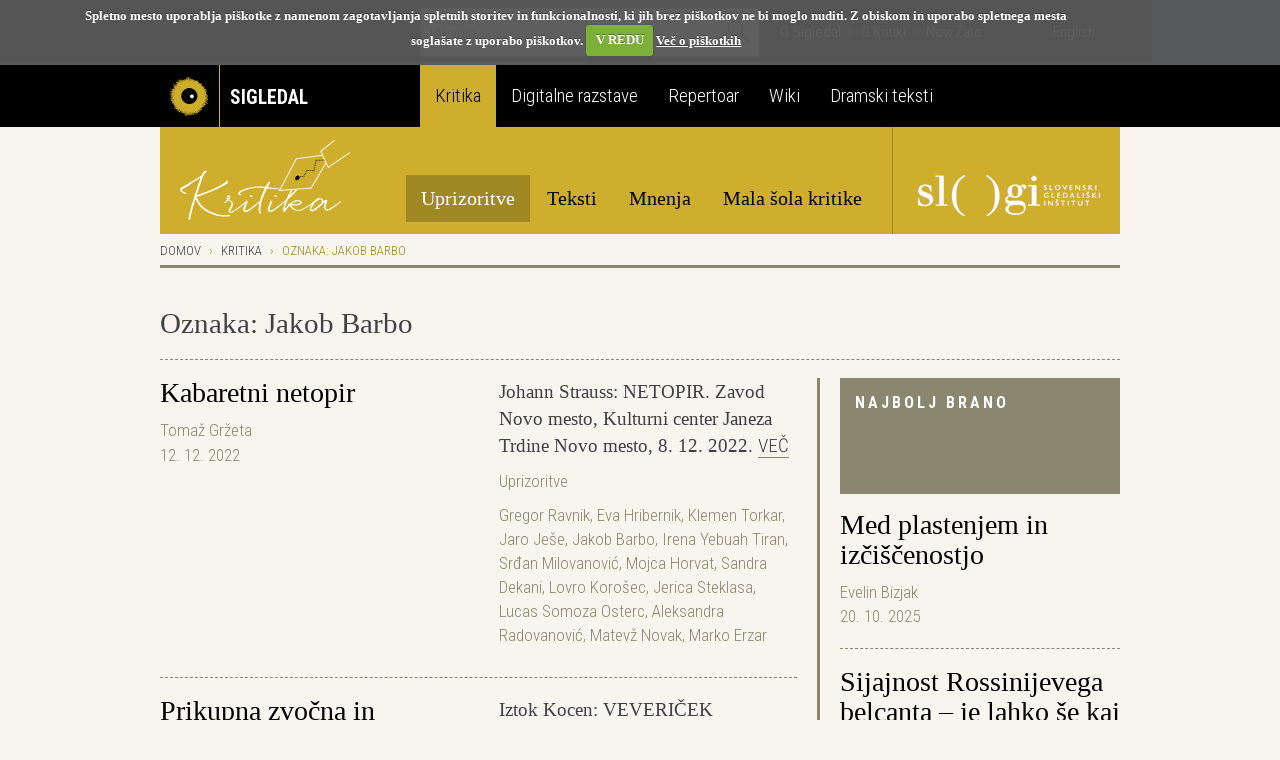

--- FILE ---
content_type: text/html; charset=utf-8
request_url: https://veza.sigledal.org/kritika/t/jakob-barbo
body_size: 12643
content:


<!DOCTYPE html>
<html lang="sl">
    <head>
        <script src="https://cdn.userway.org/widget.js" data-account="bGxseRphwK"></script>
        <!-- Google tag (gtag.js) -->
        <script async src="https://www.googletagmanager.com/gtag/js?id=G-171R9GWK0Z"></script>
        <script>
            window.dataLayer = window.dataLayer || [];
            function gtag(){dataLayer.push(arguments);}
            gtag('js', new Date());

            gtag('config', 'G-171R9GWK0Z');
        </script>

        <meta charset="utf-8">
        <meta http-equiv="X-UA-Compatible" content="IE=edge">
        <meta name="viewport" content="width=device-width, initial-scale=1">
        <meta name="google-site-verification" content="fJy8m7TkEGuKYmpzZiIP2b6xl1C-A5rh4nvK2Kciy9o" />

        

        <title>Sigledal - kritika</title>

        <link rel="alternate" type="application/rss+xml" title="Sigledal.org - zadnje novice"  href="/rss/news"  />
        <link rel="alternate" type="application/rss+xml" title="Sigledal.org - zadnji dogodki"  href="/rss/events"  />

        <link rel="apple-touch-icon" sizes="57x57" href="//sigledal.org/apple-touch-icon-57x57.png">
        <link rel="apple-touch-icon" sizes="60x60" href="//sigledal.org/apple-touch-icon-60x60.png">
        <link rel="apple-touch-icon" sizes="72x72" href="//sigledal.org/apple-touch-icon-72x72.png">
        <link rel="apple-touch-icon" sizes="76x76" href="//sigledal.org/apple-touch-icon-76x76.png">
        <link rel="apple-touch-icon" sizes="114x114" href="//sigledal.org/apple-touch-icon-114x114.png">
        <link rel="apple-touch-icon" sizes="120x120" href="//sigledal.org/apple-touch-icon-120x120.png">
        <link rel="apple-touch-icon" sizes="144x144" href="//sigledal.org/apple-touch-icon-144x144.png">
        <link rel="apple-touch-icon" sizes="152x152" href="//sigledal.org/apple-touch-icon-152x152.png">
        <link rel="apple-touch-icon" sizes="180x180" href="//sigledal.org/apple-touch-icon-180x180.png">
        <link rel="icon" type="image/png" href="//sigledal.org/favicon-32x32.png" sizes="32x32">
        <link rel="icon" type="image/png" href="//sigledal.org/android-chrome-192x192.png" sizes="192x192">
        <link rel="icon" type="image/png" href="//sigledal.org/favicon-96x96.png" sizes="96x96">
        <link rel="icon" type="image/png" href="//sigledal.org/favicon-16x16.png" sizes="16x16">
        <link rel="manifest" href="//sigledal.org/manifest.json">
        <link rel="mask-icon" href="//sigledal.org/safari-pinned-tab.svg" color="#5bbad5">
        <link rel="shortcut icon" href="//sigledal.org/favicon.ico">
        <meta name="apple-mobile-web-app-title" content="Sigledal.org">
        <meta name="application-name" content="Sigledal.org">
        <meta name="msapplication-TileColor" content="#2d89ef">
        <meta name="msapplication-TileImage" content="//sigledal.org/mstile-144x144.png">
        <meta name="msapplication-config" content="//sigledal.org/browserconfig.xml">
        <meta name="theme-color" content="#ffffff">

        <!-- Bootstrap -->
        <!--<link href="dist/css/bootstrap.css" rel="stylesheet">-->

        
    
            <link rel="stylesheet" href="/static/public/css/bootstrap-theme.css">
        
    <link rel="stylesheet" href="/static/public/css/refleksija-theme.css">

        <link rel="stylesheet" href="/static/public/css/jasny-bootstrap.min.css">
        <link rel="stylesheet" href="/static/public/css/app.css">
        <link rel="stylesheet" href="/static/public/css/select2.min.css">
        <link rel="stylesheet" href="/static/public/css/slick.css">
        <link rel="stylesheet" href="/static/public/css/bootstrap-rating.css">
        <link rel="stylesheet" href="/static/public/sigledal-font/sigledal-font.css">
        <link rel="stylesheet" type="text/css" media="screen" href="/static/public/css/cookiecuttr.css" />
        <!--<link rel="stylesheet" href="/static/public/css/slick-theme.css"> -->
        <link href='//fonts.googleapis.com/css?family=Roboto+Condensed:300,700&subset=latin-ext' rel='stylesheet' type='text/css'>
        <!--
            @import url(//fonts.googleapis.com/css?family=Roboto+Condensed:300,700&subset=latin-ext);
            <link href='//fonts.googleapis.com/css?family=Libre+Baskerville:400,400italic&subset=latin-ext' rel='stylesheet' type='text/css'>
            @import url(//fonts.googleapis.com/css?family=Libre+Baskerville:400,400italic&subset=latin-ext);
        -->
        <!-- HTML5 shim and Respond.js for IE8 support of HTML5 elements and media queries -->
        <!-- WARNING: Respond.js doesn't work if you view the page via file:// -->
        <!--[if lt IE 9]>
          <script src="https://oss.maxcdn.com/html5shiv/3.7.2/html5shiv.min.js"></script>
          <script src="https://oss.maxcdn.com/respond/1.4.2/respond.min.js"></script>
        <![endif]-->
        <script type="text/javascript" src="/static/public/js/vendor/jquery-1.11.3.min.js"></script>
        <script src="/static/public/js/ga_event_tracker.js"></script>
        <script type="text/javascript" src="/static/public/js/jquery.cookie.js"></script>
        <script type="text/javascript" src="/static/public/js/jquery.cookiecuttr.js"></script>
        <script src="https://www.google.com/recaptcha/api.js?hl=sl" async defer></script>
    </head>
    <body>
    <div id="fb-root"></div>
    <script>
    if (jQuery.cookie('cc_cookie_accept') == "cc_cookie_accept") {
        (function(d, s, id) {
            var js, fjs = d.getElementsByTagName(s)[0];
            if (d.getElementById(id)) return;
            js = d.createElement(s); js.id = id;
            js.src = "//connect.facebook.net/en_US/sdk.js#xfbml=1&version=v2.0";
            fjs.parentNode.insertBefore(js, fjs);
        }(document, 'script', 'facebook-jssdk'));
    }
    </script>

        <div class="navbar-search hidden-xs hidden-sm">
            <div class="container search">
                <div class="row">
                    <div class="col-md-8"></div>
                    <div class="col-md-12 search-container">
                        <form role="search" method="get" action="/iskanje">
                            <div class="form-group has-feedback">
                                <input type="text" name="q" value="" class="form-control search-form" placeholder="Iskanje" autocomplete="off">
                                <span class="icon icon-search form-control-feedback"> </span>
                            </div>
                        </form>
                    </div>
                    <div class="col-md-12">
                        <ul class="list-inline">
                            
                            <li><a href="/o-sigledal/" class="after">O Sigledal</a></li>
                            
<li><a href="/o-kritiki/" class="after">O Kritiki</a></li>

                            <li><a href="/novi-zato/">Novi Zato.</a></li>
                            <!--<li><a href="#">Partnerji</a></li>-->
                            <li class="pull-right"><a href="/locale/en">English</a></li>
                            
                        </ul>
                    </div>
                </div>
            </div>
        </div>

        <nav class="navbar navbar-default" role="navigation">
            <div class="navbg">
                <div class="container mainnav">
                    <!-- Brand and toggle get grouped for better mobile display -->
                    <div class="navbar-header">
                        <button type="button" class="navbar-toggle" data-toggle="offcanvas" data-target="#off-canvas-menu" data-canvas="body">
                            <span class="sr-only">Toggle navigation</span>
                            <span class="icon icon-menu"> </span>
                        </button>
                        
                        <a class="navbar-brand" href="/">
                        
                            <span class="pull-left logo"></span>
                            <strong class="hidden-xs">Sigledal</strong> <span class="long-description hidden-xs"><br>portal slovenskega gledališča</span>
                        </a>
                    </div>

                    <!-- Collect the nav links, forms, and other content for toggling -->
                    <!-- <div class="collapse navbar-collapse" id="bs-example-navbar-collapse-1"> -->
                        <ul class="nav navbar-nav hidden-xs hidden-sm">
                            
                            
    <li class="navbar-refleksija active"><a href="/kritika" data-template="<div class='popover popover-refleksija' role='tooltip'><div class='arrow'></div><div class='popover-content'></div></div>" data-container="body" data-toggle="popover" data-trigger="hover" data-placement="bottom" data-content="V sklopu Kritika objavljamo kritiške zapise, mnenja in premišljevanja slovenske uprizoritvene umetnosti. Portal je uredniško voden in v produkciji SLOGI.">Kritika</a></li>

                            <li class="navbar-dz"><a href="//repertoar.sigledal.org/razstave" data-template="<div class='popover popover-dz' role='tooltip'><div class='arrow'></div><div class='popover-content'></div></div>" data-container="body" data-toggle="popover" data-trigger="hover" data-placement="bottom" data-content="V sklopu Digitalne razstave so gradiva (fotografije, članki, kostumske in scenske skice, gledališki listi, odmevi, video in avdio odlomki) na osnovi avtorskega izbora kuratorja postavljena v različne tematske zgodbe in kontekste.">Digitalne razstave</a></li>
                            <li class="navbar-repertoar"><a href="//repertoar.sigledal.org" data-template="<div class='popover popover-repertoar' role='tooltip'><div class='arrow'></div><div class='popover-content'></div></div>" data-container="body" data-toggle="popover" data-trigger="hover" data-placement="bottom" data-content="V sklopu Repertoar je mogoče brskati po podatkih o preteklih produkcijah slovenskega profesionalnega in polprofesionalnega gledališča.">Repertoar</a></li>
                            <li class="navbar-wiki"><a href="//sigledal.org/geslo" data-template="<div class='popover popover-wiki' role='tooltip'><div class='arrow'></div><div class='popover-content'></div></div>" data-container="body" data-toggle="popover" data-trigger="hover" data-placement="bottom" data-content="Sklop Wiki je spletna enciklopedija slovenskega gledališča, ki jo gradijo gledališki ustvarjalci, raziskovalci in tudi publika.">Wiki</a></li>
                            <li class="navbar-teksti"><a href="//teksti.sigledal.org" data-template="<div class='popover popover-teksti' role='tooltip'><div class='arrow'></div><div class='popover-content'></div></div>" data-container="body" data-toggle="popover" data-trigger="hover" data-placement="bottom" data-content="Iskalnik po bazi slovenskih tekstov. Iščete lahko po avtorju, naslovu, številu vlog, zvrstnih oznakah, ključnih besedah idr.">Dramski teksti</a></li>
                            
                        </ul>
                        <!-- <ul class="nav navbar-nav navbar-right hidden-xs hidden-sm">
                            
                            <li><a href="https://www.gov.si/drzavni-organi/ministrstva/ministrstvo-za-kulturo/" target="_blank"><img src="/static/public/images/mzk.sl.png" alt="MZK" title="MZK"></a></li>
                            
                        </ul> -->
                    <!-- </div><!-- /.navbar-collapse -->
                </div><!-- /.container-fluid -->
            </div>
            <div class="container subnav hidden-xs hidden-sm">
                <div class="navspacer"></div>
                <div class="row">
                    <div class="col-md-32">
                        
                        
    
<ul class="nav nav-pills pull-left">
    <li role="presentation" class="site-name">
        <a href="/kritika" title="Kritika">
            <img src="/static/public/images/kritika_170x80.png" alt="Kritika">
        </a>
    </li>
</ul>
<ul class="nav nav-pills pull-right reflection-categories">
    <li role="presentation" class="active"><a href="/kritika">Uprizoritve</a></li>

    <li role="presentation"><a href="/kritika/k/kritika-dramskih-tekstov-r">Teksti</a></li>

    <li role="presentation"><a href="/kritika/k/mnenja-r">Mnenja</a></li>

    <li role="presentation"><a href="/kritika/k/mala-sola-kritike-r">Mala šola kritike</a></li>

    <li role="presentation" class="slogi-logo">
        <a href="//www.slogi.si/" title="Slovenski gledališki inštitut" target="_blank"><img class="img-responsive" src="/static/public/images/slogi_k.png"></a>
    </li>
</ul>

                        
                    </div>
                </div>
            </div>
        </nav>

        <nav class="navmenu navmenu-default hidden-md hidden-lg secondary-mobile" role="navigation">
            <ul class="nav navmenu-nav">
                <li class="dropdown">
                    <a href="#" class="dropdown-toggle" data-toggle="dropdown">
    
        Kritika
    
<span class="icon icon-angle-down pull-right"> </span><span class="icon icon-angle-up pull-right"> </span><div class="clearfix"></div></a>
                    
    

<span class="slogi-logo-m">
    <a href="//www.slogi.si/" title="Slovenski gledališki inštitut" target="_blank"><img class="img-responsive" src="/static/public/images/slogi_k_m.png"></a>
</span>

<ul class="dropdown-menu navmenu-nav" role="menu">
    <li role="presentation" class="active"><a href="/kritika">Uprizoritve </a></li>

    <li role="presentation"><a href="/kritika/k/kritika-dramskih-tekstov-r">Teksti</a></li>

    <li role="presentation"><a href="/kritika/k/mnenja-r">Mnenja</a></li>

    <li role="presentation"><a href="/kritika/k/mala-sola-kritike-r">Mala šola kritike</a></li>

</ul>

                </li>
            </ul>
        </nav>
        <nav id="off-canvas-menu" class="navmenu navmenu-default navmenu-fixed-right offcanvas" role="navigation" style="background: #000;">
            <ul class="nav navmenu-nav top-nav">
                <li>
                    
                    <a href="/locale/en">English</a>
                    
                </li>
                <li class="offcanvas-search">
                    <form role="search" method="get" action="/iskanje">
                        <div class="form-group has-feedback">
                            <input type="text" name="q" value="" class="form-control search-form" placeholder="Iskanje" autocomplete="off">
                            <span class="icon icon-search form-control-feedback"> </span>
                        </div>
                    </form>
                </li>
                
                <li><a href="/o-sigledal/" class="after">O Sigledal</a></li>
                
<li><a href="/o-kritiki/" class="after">O Kritiki</a></li>

                <li><a href="/novi-zato/" class="after">Novi Zato.</a></li>
                <!--<li><a href="#">Partnerji</a></li>-->
                
            </ul>
            <a class="navmenu-brand" href="/">Sigledal</a>
            <ul class="nav navmenu-nav main-nav">
                
                
    <li class="navbar-refleksija active"><a href="/kritika">Kritika</a></li>

                <li class="navbar-dz"><a href="//repertoar.sigledal.org/razstave">Digitalne razstave</a></li>
                <li class="navbar-repertoar"><a href="//repertoar.sigledal.org">Repertoar</a></li>
                <li class="navbar-wiki"><a href="//sigledal.org/geslo">Wiki</a></li>
                <li class="navbar-teksti"><a href="//teksti.sigledal.org">Dramski teksti</a></li>
                
            </ul>
        </nav>

        
    <div class="container main-content">
        <div class="row hidden-xs hidden-sm">
            
<ol class="breadcrumb">
    <li><a href="/">Domov</a></li>
    <li><a href="/kritika">Kritika</a></li>
    <li class="active">Oznaka: Jakob Barbo</li>
</ol>

        </div>

        
<div class="row margin-md">
    <div class="col-md-32 reset-left-0 reset-right-0">
        <h1 class="page-title">Oznaka: Jakob Barbo</h1>
        <div class="spacer"></div>
    </div>
</div>


        <div class="row">
            <div class="col-md-10 col-md-push-22 reset-right-0 sidebar-area">
                

<div class="panel panel-default reset-bottom-0 visible-sm visible-xs">
    <div class="panel-heading big-heading">
        <h3 class="panel-title uc">Mnenja</h3>
    </div>
    <div class="panel-body">
        

<div class="list-group">
    
    <div class="list-group-item reset-all">
        <div class="list-group-item-heading"><h2 class="title-heading"><a href="/kritika/skrb-za-predstavo-r">Skrb za predstavo</a></h2></div>
        <span class="list-group-item-text">
            <span class="author-date">
                
                <a href="/kritika/a/jaka-1" title="Jaka Smerkolj Simoneti">Jaka Smerkolj Simoneti</a>
                
                <br>
                12. 1. 2026
            </span>
        </span>
        <div class="spacer"></div>
    </div>
    
    <div class="list-group-item reset-all">
        <div class="list-group-item-heading"><h2 class="title-heading"><a href="/kritika/na-periferiji-produkcije-ali-kako-govorimo-ko-govorimo-o-spolnem-nasilju-moskih-nad-zenskami-r">NA PERIFERIJI PRODUKCIJE ali KAKO GOVORIMO, KO GOVORIMO O (SPOLNEM) NASILJU (MOŠKIH) (NAD ŽENSKAMI)</a></h2></div>
        <span class="list-group-item-text">
            <span class="author-date">
                
                <a href="/kritika/a/nika-1" title="Nika Švab">Nika Švab</a>
                
                <br>
                7. 1. 2026
            </span>
        </span>
        <div class="spacer"></div>
    </div>
    
    <div class="list-group-item reset-all">
        <div class="list-group-item-heading"><h2 class="title-heading"><a href="/kritika/med-obrednostjo-in-neposrednostjo-ii-nove-performativne-strategije-r">Med obrednostjo in neposrednostjo II: Nove performativne strategije</a></h2></div>
        <span class="list-group-item-text">
            <span class="author-date">
                
                <a href="/kritika/a/jaka-2" title="Jaka Bombač">Jaka Bombač</a>
                
                <br>
                29. 12. 2025
            </span>
        </span>
        <div class="spacer"></div>
    </div>
    
    <div class="list-group-item reset-all">
        <div class="list-group-item-heading"><h2 class="title-heading"><a href="/kritika/kriticno-vijuganje-po-gibanici-r">Kritično vijuganje po Gibanici</a></h2></div>
        <span class="list-group-item-text">
            <span class="author-date">
                
                <a href="/kritika/a/vec" title="Več avtorjev">Več avtorjev</a>
                
                <br>
                29. 12. 2025
            </span>
        </span>
        <div class="spacer"></div>
    </div>
    
    <div class="list-group-item reset-all">
        <div class="list-group-item-heading"><h2 class="title-heading"><a href="/kritika/anima-o-ne-civiliziranosti-plesa-r">Anima</a></h2></div>
        <span class="list-group-item-text">
            <span class="author-date">
                
                <a href="/kritika/a/nenad" title="Nenad Jelesijević">Nenad Jelesijević</a>
                
                <br>
                11. 12. 2025
            </span>
        </span>
        <div class="spacer"></div>
    </div>
    
</div>

    </div>
</div>
<div class="panel panel-default reset-bottom-0">
    <div class="panel-heading big-heading">
        <h3 class="panel-title uc">Najbolj brano</h3>
    </div>
    <div class="panel-body">
        

<div class="list-group">
    
    <div class="list-group-item reset-all">
        <div class="list-group-item-heading"><h2 class="title-heading"><a href="/kritika/med-plastenjem-in-izciscenostjo-r">Med plastenjem in izčiščenostjo</a></h2></div>
        <span class="list-group-item-text">
            <span class="author-date">
                
                <a href="/kritika/a/evelin" title="Evelin Bizjak">Evelin Bizjak</a>
                
                <br>
                20. 10. 2025
            </span>
        </span>
        <div class="spacer"></div>
    </div>
    
    <div class="list-group-item reset-all">
        <div class="list-group-item-heading"><h2 class="title-heading"><a href="/kritika/sijajnost-rossinijevega-belcanta-je-lahko-se-kaj-boljsega-r">Sijajnost Rossinijevega belcanta – je lahko še kaj boljšega?</a></h2></div>
        <span class="list-group-item-text">
            <span class="author-date">
                
                <a href="/kritika/a/maia" title="Maia Juvanc">Maia Juvanc</a>
                
                <br>
                27. 10. 2025
            </span>
        </span>
        <div class="spacer"></div>
    </div>
    
    <div class="list-group-item reset-all">
        <div class="list-group-item-heading"><h2 class="title-heading"><a href="/kritika/moc-je-v-prilascanju-pomenov-r">Moč je v prilaščanju pomenov</a></h2></div>
        <span class="list-group-item-text">
            <span class="author-date">
                
                <a href="/kritika/a/evelin" title="Evelin Bizjak">Evelin Bizjak</a>
                
                <br>
                19. 11. 2025
            </span>
        </span>
        <div class="spacer"></div>
    </div>
    
    <div class="list-group-item reset-all">
        <div class="list-group-item-heading"><h2 class="title-heading"><a href="/kritika/naturalisticni-prikaz-travme-r">Naturalistični prikaz travme</a></h2></div>
        <span class="list-group-item-text">
            <span class="author-date">
                
                <a href="/kritika/a/jaka-2" title="Jaka Bombač">Jaka Bombač</a>
                
                <br>
                4. 11. 2025
            </span>
        </span>
        <div class="spacer"></div>
    </div>
    
    <div class="list-group-item reset-all">
        <div class="list-group-item-heading"><h2 class="title-heading"><a href="/kritika/institucionalno-udomacena-satira-r">Institucionalno udomačena satira</a></h2></div>
        <span class="list-group-item-text">
            <span class="author-date">
                
                <a href="/kritika/a/evelin" title="Evelin Bizjak">Evelin Bizjak</a>
                
                <br>
                30. 10. 2025
            </span>
        </span>
        <div class="spacer"></div>
    </div>
    
</div>

    </div>
</div>



            </div>
            <div class="col-md-22 col-md-pull-10 right-border reset-left-0 main-area">
                
    





    

    <div class="row">
        <div class="col-sm-16">
            <h2 class="title-heading"><a href="/kritika/kabarejski-netopir-r">Kabaretni netopir</a></h2>
            <span class="author-date">
                
                <a href="/kritika/a/tomaz" title="Tomaž Gržeta">Tomaž Gržeta</a>
                
                <br>
                12. 12. 2022
            </span>
        </div>
        <div class="col-sm-16">
            <p>Johann Strauss: NETOPIR. Zavod Novo mesto, Kulturni center Janeza Trdine Novo mesto, 8. 12. 2022. <a class="more-link" href="/kritika/kabarejski-netopir-r">Več</a></p>
            <p class="extra-data">
                <a href="/kritika/k/kritika-r" title="Uprizoritve">Uprizoritve</a>
            </p>
            <p class="extra-data">
                <a href="/kritika/t/gregor-ravnik" title="Gregor Ravnik">Gregor Ravnik</a>, <a href="/kritika/t/eva-hribernik" title="Eva Hribernik">Eva Hribernik</a>, <a href="/kritika/t/klemen-torkar" title="Klemen Torkar">Klemen Torkar</a>, <a href="/kritika/t/jaro-jese" title="Jaro Ješe">Jaro Ješe</a>, <a href="/kritika/t/jakob-barbo" title="Jakob Barbo">Jakob Barbo</a>, <a href="/kritika/t/irena-yebuah-tiran" title="Irena Yebuah Tiran">Irena Yebuah Tiran</a>, <a href="/kritika/t/srdan-milovanovic" title="Srđan Milovanović">Srđan Milovanović</a>, <a href="/kritika/t/mojca-horvat" title="Mojca Horvat">Mojca Horvat</a>, <a href="/kritika/t/sandra-dekani" title="Sandra Dekani">Sandra Dekani</a>, <a href="/kritika/t/lovro-korosec" title="Lovro Korošec">Lovro Korošec</a>, <a href="/kritika/t/jerica-steklasa" title="Jerica Steklasa">Jerica Steklasa</a>, <a href="/kritika/t/lucas-somoza-osterc" title="Lucas Somoza Osterc">Lucas Somoza Osterc</a>, <a href="/kritika/t/aleksandra-radovanovic" title="Aleksandra Radovanović">Aleksandra Radovanović</a>, <a href="/kritika/t/matevz-novak" title="Matevž Novak">Matevž Novak</a>, <a href="/kritika/t/marko-erzar" title="Marko Erzar">Marko Erzar</a>
            </p>
        </div>
    </div>



    
    <div class="spacer"></div>
    

    <div class="row">
        <div class="col-sm-16">
            <h2 class="title-heading"><a href="/kritika/prikupna-zvocna-in-vizualna-pripoved-r">Prikupna zvočna in vizualna pripoved</a></h2>
            <span class="author-date">
                
                <a href="/kritika/a/tomaz" title="Tomaž Gržeta">Tomaž Gržeta</a>
                
                <br>
                7. 6. 2022
            </span>
        </div>
        <div class="col-sm-16">
            <p>Iztok Kocen: VEVERIČEK POSEBNE SORTE. OTROŠKA OPERA PO PRAVLJICI SVETLANE MAKAROVIČ. Slovensko komorno glasbeno gledališče in Cankarjev dom, 4. 6. 2022. <a class="more-link" href="/kritika/prikupna-zvocna-in-vizualna-pripoved-r">Več</a></p>
            <p class="extra-data">
                <a href="/kritika/k/kritika-r" title="Uprizoritve">Uprizoritve</a>
            </p>
            <p class="extra-data">
                <a href="/kritika/t/mojca-batic" title="Mojca Batič">Mojca Batič</a>, <a href="/kritika/t/iztok-kocen" title="Iztok Kocen">Iztok Kocen</a>, <a href="/kritika/t/klemen-torkar" title="Klemen Torkar">Klemen Torkar</a>, <a href="/kritika/t/jaro-jese" title="Jaro Ješe">Jaro Ješe</a>, <a href="/kritika/t/kaya-tokuhisa" title="Kaya Tokuhisa">Kaya Tokuhisa</a>, <a href="/kritika/t/jakob-barbo" title="Jakob Barbo">Jakob Barbo</a>, <a href="/kritika/t/katja-konvalinka" title="Katja Konvalinka">Katja Konvalinka</a>, <a href="/kritika/t/miha-first" title="Miha Firšt">Miha Firšt</a>, <a href="/kritika/t/mirko-jevtovic" title="Mirko Jevtović">Mirko Jevtović</a>, <a href="/kritika/t/antea-poljak" title="Antea Poljak">Antea Poljak</a>, <a href="/kritika/t/andrej-zupan" title="Andrej Zupan">Andrej Zupan</a>, <a href="/kritika/t/eva-cerne" title="Eva Černe">Eva Černe</a>, <a href="/kritika/t/anjana-pavlic" title="Anjana Pavlič">Anjana Pavlič</a>, <a href="/kritika/t/marko-erzar" title="Marko Erzar">Marko Erzar</a>
            </p>
        </div>
    </div>



    <div class="spacer"></div>





            </div>
        </div>
    </div>


        
        <div class="newsletter">
            <div class="container">
                <div class="row">
                    <div class="col-md-32">
                        <form class="form-horizontal" id="newsletter-form" method="get" action="/newsletter/subscribe">
                            <div class="form-group">
                                <label class="col-md-8 col-sm-9 control-label uc" for="newsletter">Naročite e-novičnik</label>
                                <div class="col-md-14 col-sm-10 col-xs-24 newsletter-input">
                                    <input type="text" class="form-control" name="email" id="newsletter" placeholder="Vpišite svoj e-naslov">
                                    <div id="newsletter-message"></div>
                                </div>
                                <div class="col-md-6 col-sm-8 col-xs-24" style="padding:0">
                                    <div class="g-recaptcha" data-theme="dark" data-sitekey="6LfEABMUAAAAAMK_qDRHOTY9NcVbnKEXJXwhTPEe"></div>
                                </div>
                                <div class="col-md-4 col-sm-5 col-xs-8 button-wrap">
                                    <button type="submit" class="btn btn-primary uc">Naroči</button>
                                </div>
                            </div>
                        </form>
                    </div>
                </div>
            </div>
        </div>
        


        
        <div class="latest-news footer-row">
            <div class="container">
                <div class="row">
                    <div class="col-md-12 col-md-offset-10 col-sm-17 col-sm-offset-8 hidden-xs">
                        <h3 class="uc">Zadnje spremembe na portalu</h3>
                    </div>
                </div>
                <div class="row current-news-row">
                    <div class="dividing-line"></div>
                    <div class="col-md-32 current-news">

                    </div>
                </div>
            </div>
        </div>
        

        <div class="footer footer-row">
            <div class="container">
                <div class="row credits nomargin-xs">
                    
    Sofinanciranje portala SiGledal: <a href="https://www.slogi.si/" title="Slovenski gledališki inštitut" target="blank">Slovenski gledališki inštitut</a>, zanj Gašper Troha | 
    ISSN: 1855-9662 |
    &copy; Tamara Matevc, Gregor Matevc in Samo M. Strelec 2007 |
    Nosilec portala Kritika je Slovenski gledališki inštitut |
    Uredniški odbor: dr. Zala Dobovšek (glavna in odgovorna urednica), dr. Gašper Troha, Rok Bozovičar, Vilma Štritof |
    Stik: kritika at slogi.si |
    Oblikovanje: <a href="//www.kontrastika.si/" title="Kontrastika" target="blank">Kontrastika</a> |
    
    <a href="/o-piskotkih/" title="O piškotkih">O piškotkih</a> |
    <a href="/politika-zasebnosti/" title="Politika zasebnosti">Politika zasebnosti</a> |
    <a href="/pravno-obvestilo/" title="Pravno obvestilo">Pravno obvestilo</a> |
    <a href="/o-kritiki/">O Kritiki</a>
    

                </div>
                <div class="row nomargin-xs">
                    <div class="dividing-line"></div>
                    <div class="col-md-16 reset-all">
                        <div class="pull-left social">
                            <span class="uc hidden-xs">Sodelujte z nami | </span>
                            <span><a href="javascript:linkTo_UnCryptMailto('nbjmup;tjhmfebmAhnbjm/dpn');">Imam vsebinski predlog</a></span> |
                            <span><a href="javascript:linkTo_UnCryptMailto('nbjmup;tjhmfebmAhnbjm/dpn');">Prijavi napako</a></span>
                        </div>
                    </div>
                    <div class="col-md-16 reset-all">
                        <div class="social pull-right">
                            <!--<span class="uc hidden-xs hidden-sm">Obiščite tudi</span>
                            <a href="//ifigenija.si/" title="Ifigenija" target="_blank">
                                <img src="/static/public/images/ifigenija.png" alt="Ifigenija">
                            </a>-->
                            <span class="uc br hidden-xs hidden-sm">Sledite nam</span>
                            
    <a href="https://www.facebook.com/SiGledal/" title="Facebook" target="_blank"><span class="br icon icon-facebook"> </span></a>
    <a href="https://twitter.com/sigledal" title="Twitter" target="_blank"><span class="icon icon-twitter"> </span></a>

                        </div>
                    </div>
                    <div class="clearfix"></div>
                </div>
            </div>
        </div>

        
    
        <!-- jQuery (necessary for Bootstrap's JavaScript plugins) -->
        <script type="text/javascript" src="//code.jquery.com/ui/1.11.4/jquery-ui.min.js"></script>
        <script type="text/javascript" src="/static/public/js/slick.min.js"></script>
        <!-- Include all compiled plugins (below), or include individual files as needed -->
        <script src="/static/public/js/bootstrap.min.js"></script>
        <script src="/static/public/js/jasny-bootstrap.min.js"></script>
        <script src="/static/public/js/select2.min.js"></script>
        <script src="/static/public/js/bootstrap-rating.js"></script>
        <script src="/static/public/js/bootstrap-typeahead.min.js"></script>
        <script src="/static/public/js/jquery.form.js"></script>
        <script src="/static/public/js/jquery-validation/jquery.validate.min.js"></script>
        <script src="/static/public/js/jquery-validation/localization/messages_si.js"></script>
        <script type='text/javascript' src='//cdn.jsdelivr.net/jquery.marquee/1.3.1/jquery.marquee.min.js'></script>
        <script src="//cdnjs.cloudflare.com/ajax/libs/bootbox.js/4.4.0/bootbox.min.js"></script>
        <script type="text/javascript" src="//platform.twitter.com/widgets.js"></script>
        <script type="text/javascript">
        function doNavbarToggle() {
            return $('.navbar-search').is(':visible');
        }
        function formatSelection(data) {
            if (!data.id) {
                return data.text;
            }
            return $('<div class="selected-filter">' + data.text + '</div>');
        }
        function UnCryptMailto( s )
        {
            var n = 0;
            var r = "";
            for( var i = 0; i < s.length; i++)
            {
                n = s.charCodeAt( i );
                if( n >= 8364 )
                {
                    n = 128;
                }
                r += String.fromCharCode( n - 1 );
            }
            return r;
        }

        function linkTo_UnCryptMailto( s )
        {
            location.href=UnCryptMailto( s );
        }
        function toggleNavbar() {
            if (doNavbarToggle()) {
                var scroll = $(document).scrollTop() || $(document).offset();
                if (scroll > 67) {
                    if (!$('nav.navbar').hasClass('navbar-fixed-top')) {
                        $('nav.navbar').addClass('navbar-fixed-top');
                        $('.main-content').css('margin-top', 140);
                    }
                } else if (scroll <= 67) {
                    if ($('nav.navbar').hasClass('navbar-fixed-top')) {
                        $('nav.navbar').removeClass('navbar-fixed-top');
                        $('.main-content').css('margin-top', 0);
                    }
                }
            }
        }
        function toggleOnStagesDetail() {
            $('.info-holder').mouseover(function() {
                var details = $(this).find('.play-info');
                var margin = details.height() + 20;
                details.css('margin-top', '-' + margin + 'px');
                details.show();

            });
            $('.info-holder').mouseout(function() {
                $(this).find('.play-info').hide();
            });
        }

        $('.search-form').typeahead({
            items: 20,
            onSelect: function(item) {
                if(item.value.substring(0, 7) == 'http://') {
                    window.location.href=item.value;
                } else {
                    $('.search-form').val('');
                    window.location.href='/iskanje?q=' + item.value;
                }
                return false;
            },
            ajax: {
                url: "/solr-suggest",
                triggerLength: 2,
            }
        });

        $(".search-form").data("typeahead").render = function (items) {
            var that = this, display, isString = typeof that.options.displayField === 'string';

            items = $(items).map(function (i, item) {
                if (typeof item === 'object') {
                    display = isString ? item[that.options.displayField] : that.options.displayField(item);
                    i = $(that.options.item).attr('data-value', item[that.options.valueField]);
                } else {
                    display = item;
                    i = $(that.options.item).attr('data-value', item);
                }
                i.attr('class', item['classname'] + '-typeahead');
                i.find('a').html(that.highlighter(display));
                return i[0];
            });

            items.first().addClass('active');

            this.$menu.html(items);
            return this;
        }

        var resetCommentForm = function() {
            $('#id_name').val('');
            $('#id_comment').val('');
            $('#id_captcha_1').val('');
            $.getJSON('/captcha/refresh/', {}, function(json) {
                $('#id_captcha_0').val(json.key);
                $('img.captcha').attr('src', json.image_url);
            });
        }

        $(function() {

            $.cookieCuttr({
                cookieDomain: 'sigledal.org',
                cookieCutter: true,
                cookieDisable: '#facebook-page,.social',
                cookieAcceptButtonText:'V REDU',
                cookieMessage:'Spletno mesto uporablja piškotke z namenom zagotavljanja spletnih storitev in funkcionalnosti, ki jih brez piškotkov ne bi moglo nuditi. Z obiskom in uporabo spletnega mesta soglašate z uporabo piškotkov.',
                cookieAnalyticsMessage:'Spletno mesto uporablja piškotke z namenom zagotavljanja spletnih storitev in funkcionalnosti, ki jih brez piškotkov ne bi moglo nuditi. Z obiskom in uporabo spletnega mesta soglašate z uporabo piškotkov.',
                cookieWhatAreLinkText:'Več o piškotkih' ,
                cookieWhatAreTheyLink:  '//www.veza.sigledal.org/o-piskotkih',
                cookieErrorMessage:'Funkcionalnost na tem mestu mora za svoje delovanje namestiti piškotke, zato je trenutno onemogočena. Če jo želite omogočiti, sprejmite piškotke.'
            });

            $('#newsletter-form').ajaxForm({
                beforeSubmit : function (formData, jqForm, options)
                {
                    $('#newsletter-message').addClass('success').text('Prijava poteka ...').show();
                    return $('#newsletter-form').valid();
                },
                success: function(responseText, statusText, xhr, $form) {
                    $('#newsletter').val('');
                    $('#newsletter-message').val('').removeClass('error success').addClass(responseText.type).text(responseText.response).show('slow').delay(3000).hide('slow');
                },
                dataType: 'jsonp'
            });
            $('#newsletter-form').validate({
                rules : {
                    "email": {email: true}
                },
                errorPlacement: function(error, element) {
                    $('#newsletter-message').val('').removeClass('error success').addClass('error').text(error.text()).show('slow').delay(3000).hide('slow');
                },
                errorClass: "has-error",
                onsubmit: false
            });

            $('#newsletter-form button').on('click', function() {
                bootbox.confirm({
                    message: "<p>Prijavili se boste na SiGledalov e-novičnik. Enkrat, izjemoma dvakrat tedensko lahko pričakujete e-novičnik, v katerem vas bomo obveščali o premierah na slovenskih odrih in drugih novicah iz gledališkega sveta. V času novoletnih praznikov pa vam bomo zaželeli zdravja in uspeha. To je vse, s čimer bomo polnili vaše elektronske poštne predale.</p><p>Vaše elektronske naslove skrbno varujemo in jih z nikomer ne delimo, prav tako tudi ne informacij o vašem imenu in priimku. Drugih vaših podatkov nimamo in ne hranimo.</p><p>&nbsp;</p><p>Prijazen pozdrav, ekipa <strong>SiGledal</strong>.</p>",
                    buttons: {
                        confirm: {
                            label: '<i class="icon icon-check"></i> Da, želim se prijaviti.',
                            className: 'btn-success'
                        },
                        cancel: {
                            label: 'Ne, preklicujem prijavo.',
                            className: 'btn-default'
                        }
                    },
                    callback: function (result) {
                        if(result) {
                            $('#newsletter-form').submit();
                        } else {
                            $('#newsletter').val('');
                        }
                    }
                });
                return false;
            });

            $('.comment-form').ajaxForm({
                beforeSubmit : function (formData, jqForm, options)
                {
                    return $('.comment-form').valid();
                },

                success: function(responseText, statusText, xhr, $form) {
                    var comment = responseText;
                    if(typeof comment.error != 'undefined') {
                        if(typeof comment.error == 'object') {
                            for(var property in comment.error) {
                                $('.' + property + '_field').addClass('has-error');
                                $('.' + property + '_error').text(comment.error[property][0]['message']);
                            }
                        } else {
                            $('.error-message').html(comment.error);
                            $('.form-error').removeClass('hidden');
                        }
                    } else {
                        var item = $('<span/>').addClass('list-group-item reset-left-0');

                        var title = $('<strong/>').addClass('list-group-item-heading').attr('id', 'c' + comment.id).html(comment.name);
                        item.append(title);

                        var body = $('<p/>').addClass('list-group-item-text').html(comment.comment);
                        var date = $('<span/>').html(comment.submit_date + ' (pravkar)');
                        body.append(date);
                        item.append(body);
                        item.hide();
                        $('.comment-panel').removeClass('hidden');
                        $('#comments').append(item);
                        item.show('slow');
                        item.css('display', 'block');
                        resetCommentForm();
                    }
                },

                dataType: 'json'
            });

            $('.comment-form').validate({
                rules : {
                    "name" : "required",
                    "comment" : "required",
                    "captcha_1" : "required",
                },
                errorPlacement: function(error, element) {
                    error.appendTo( element.parent().find(".error_label") );
                },
                errorClass: "has-error",
                onsubmit: false
            });

            toggleNavbar();
            toggleOnStagesDetail();
            $('[data-toggle="popover"]').popover();

            $('.slick-teaser .item-content').html($('.slick-teaser-content-0').html());
            $('.exposed-slideshow').on('beforeChange', function(event, slick, currentSlide, nextSlide){
                $('.slick-teaser .item-content').html($('.slick-teaser-content-' + nextSlide).html());

                var slideNum = parseInt($('.slick-dots li.slick-active + li a').text());
                if(slideNum > 7) {
                    var offset = (slideNum - 7) * 30;
                    $('.slick-dots li').css('right', offset + 'px');
                } else {
                    $('.slick-dots li').css('right', 0);
                }
            });

            $('.exposed-slideshow').slick({
                infinite: true,
                lazyLoad: 'ondemand',
                centerMode: true,
                dots: true,
                speed: 750,
                cssEase: 'linear',
                customPaging: function(slider, i) {
                    return '<a href="#" data-role="none">' + (i + 1) + '</a>'
                },
                appendDots: $('.slick-pager'),
                prevArrow: '<a href="#" data-role="none" class="slick-prev hidden-xs" onclick="return false;"><span class="icon icon-angle-left" aria-hidden="true"> </span></a>',
                nextArrow: '<a href="#" data-role="none" class="slick-next hidden-xs" onclick="return false;"><span class="icon icon-angle-right" aria-hidden="true"> </span></a>',
                slidesToShow: 3,
                variableWidth: true,
                autoplay: true,
                autoplaySpeed: 5000,
              });

            $.getJSON(
                '//veza.sigledal.org/feed/sigledal-latest?callback=?',
                function(data) {
                    $('.current-news').html(data.content);
                    $('#aggregator-slideshow').marquee({
                        pauseOnHover: true,
                        duration: 20000
                    });
                }
            );
        });
        $(window).scroll(function() {
            toggleNavbar();
        });
        </script>
        
    <script src="/static/el-pagination/js/el-pagination.js"></script>
    <script src="/static/public/js/bootstrap-typeahead.min.js"></script>

    <script>
        $.endlessPaginate({
            paginateOnScroll: true,
            paginateOnScrollChunkSize: 3,
            paginateOnScrollMargin: 300
        });
    </script>

        <script>
        $(function() {
            $('.select2-selection__arrow').html('<span class="icon icon-angle-down"> </span>');
        });
        </script>
		<script>
		    (function(i,s,o,g,r,a,m){i['GoogleAnalyticsObject']=r;i[r]=i[r]||function(){
		    (i[r].q=i[r].q||[]).push(arguments)},i[r].l=1*new Date();a=s.createElement(o),
		    m=s.getElementsByTagName(o)[0];a.async=1;a.src=g;m.parentNode.insertBefore(a,m)
		    })(window,document,'script','//www.google-analytics.com/analytics.js','ga');

		    ga('create', 'UA-2723819-1', 'auto');
		    ga('send', 'pageview');
		</script>
    </body>
</html>

--- FILE ---
content_type: text/html; charset=utf-8
request_url: https://www.google.com/recaptcha/api2/anchor?ar=1&k=6LfEABMUAAAAAMK_qDRHOTY9NcVbnKEXJXwhTPEe&co=aHR0cHM6Ly92ZXphLnNpZ2xlZGFsLm9yZzo0NDM.&hl=sl&v=PoyoqOPhxBO7pBk68S4YbpHZ&theme=dark&size=normal&anchor-ms=20000&execute-ms=30000&cb=duj74m25inti
body_size: 49484
content:
<!DOCTYPE HTML><html dir="ltr" lang="sl"><head><meta http-equiv="Content-Type" content="text/html; charset=UTF-8">
<meta http-equiv="X-UA-Compatible" content="IE=edge">
<title>reCAPTCHA</title>
<style type="text/css">
/* cyrillic-ext */
@font-face {
  font-family: 'Roboto';
  font-style: normal;
  font-weight: 400;
  font-stretch: 100%;
  src: url(//fonts.gstatic.com/s/roboto/v48/KFO7CnqEu92Fr1ME7kSn66aGLdTylUAMa3GUBHMdazTgWw.woff2) format('woff2');
  unicode-range: U+0460-052F, U+1C80-1C8A, U+20B4, U+2DE0-2DFF, U+A640-A69F, U+FE2E-FE2F;
}
/* cyrillic */
@font-face {
  font-family: 'Roboto';
  font-style: normal;
  font-weight: 400;
  font-stretch: 100%;
  src: url(//fonts.gstatic.com/s/roboto/v48/KFO7CnqEu92Fr1ME7kSn66aGLdTylUAMa3iUBHMdazTgWw.woff2) format('woff2');
  unicode-range: U+0301, U+0400-045F, U+0490-0491, U+04B0-04B1, U+2116;
}
/* greek-ext */
@font-face {
  font-family: 'Roboto';
  font-style: normal;
  font-weight: 400;
  font-stretch: 100%;
  src: url(//fonts.gstatic.com/s/roboto/v48/KFO7CnqEu92Fr1ME7kSn66aGLdTylUAMa3CUBHMdazTgWw.woff2) format('woff2');
  unicode-range: U+1F00-1FFF;
}
/* greek */
@font-face {
  font-family: 'Roboto';
  font-style: normal;
  font-weight: 400;
  font-stretch: 100%;
  src: url(//fonts.gstatic.com/s/roboto/v48/KFO7CnqEu92Fr1ME7kSn66aGLdTylUAMa3-UBHMdazTgWw.woff2) format('woff2');
  unicode-range: U+0370-0377, U+037A-037F, U+0384-038A, U+038C, U+038E-03A1, U+03A3-03FF;
}
/* math */
@font-face {
  font-family: 'Roboto';
  font-style: normal;
  font-weight: 400;
  font-stretch: 100%;
  src: url(//fonts.gstatic.com/s/roboto/v48/KFO7CnqEu92Fr1ME7kSn66aGLdTylUAMawCUBHMdazTgWw.woff2) format('woff2');
  unicode-range: U+0302-0303, U+0305, U+0307-0308, U+0310, U+0312, U+0315, U+031A, U+0326-0327, U+032C, U+032F-0330, U+0332-0333, U+0338, U+033A, U+0346, U+034D, U+0391-03A1, U+03A3-03A9, U+03B1-03C9, U+03D1, U+03D5-03D6, U+03F0-03F1, U+03F4-03F5, U+2016-2017, U+2034-2038, U+203C, U+2040, U+2043, U+2047, U+2050, U+2057, U+205F, U+2070-2071, U+2074-208E, U+2090-209C, U+20D0-20DC, U+20E1, U+20E5-20EF, U+2100-2112, U+2114-2115, U+2117-2121, U+2123-214F, U+2190, U+2192, U+2194-21AE, U+21B0-21E5, U+21F1-21F2, U+21F4-2211, U+2213-2214, U+2216-22FF, U+2308-230B, U+2310, U+2319, U+231C-2321, U+2336-237A, U+237C, U+2395, U+239B-23B7, U+23D0, U+23DC-23E1, U+2474-2475, U+25AF, U+25B3, U+25B7, U+25BD, U+25C1, U+25CA, U+25CC, U+25FB, U+266D-266F, U+27C0-27FF, U+2900-2AFF, U+2B0E-2B11, U+2B30-2B4C, U+2BFE, U+3030, U+FF5B, U+FF5D, U+1D400-1D7FF, U+1EE00-1EEFF;
}
/* symbols */
@font-face {
  font-family: 'Roboto';
  font-style: normal;
  font-weight: 400;
  font-stretch: 100%;
  src: url(//fonts.gstatic.com/s/roboto/v48/KFO7CnqEu92Fr1ME7kSn66aGLdTylUAMaxKUBHMdazTgWw.woff2) format('woff2');
  unicode-range: U+0001-000C, U+000E-001F, U+007F-009F, U+20DD-20E0, U+20E2-20E4, U+2150-218F, U+2190, U+2192, U+2194-2199, U+21AF, U+21E6-21F0, U+21F3, U+2218-2219, U+2299, U+22C4-22C6, U+2300-243F, U+2440-244A, U+2460-24FF, U+25A0-27BF, U+2800-28FF, U+2921-2922, U+2981, U+29BF, U+29EB, U+2B00-2BFF, U+4DC0-4DFF, U+FFF9-FFFB, U+10140-1018E, U+10190-1019C, U+101A0, U+101D0-101FD, U+102E0-102FB, U+10E60-10E7E, U+1D2C0-1D2D3, U+1D2E0-1D37F, U+1F000-1F0FF, U+1F100-1F1AD, U+1F1E6-1F1FF, U+1F30D-1F30F, U+1F315, U+1F31C, U+1F31E, U+1F320-1F32C, U+1F336, U+1F378, U+1F37D, U+1F382, U+1F393-1F39F, U+1F3A7-1F3A8, U+1F3AC-1F3AF, U+1F3C2, U+1F3C4-1F3C6, U+1F3CA-1F3CE, U+1F3D4-1F3E0, U+1F3ED, U+1F3F1-1F3F3, U+1F3F5-1F3F7, U+1F408, U+1F415, U+1F41F, U+1F426, U+1F43F, U+1F441-1F442, U+1F444, U+1F446-1F449, U+1F44C-1F44E, U+1F453, U+1F46A, U+1F47D, U+1F4A3, U+1F4B0, U+1F4B3, U+1F4B9, U+1F4BB, U+1F4BF, U+1F4C8-1F4CB, U+1F4D6, U+1F4DA, U+1F4DF, U+1F4E3-1F4E6, U+1F4EA-1F4ED, U+1F4F7, U+1F4F9-1F4FB, U+1F4FD-1F4FE, U+1F503, U+1F507-1F50B, U+1F50D, U+1F512-1F513, U+1F53E-1F54A, U+1F54F-1F5FA, U+1F610, U+1F650-1F67F, U+1F687, U+1F68D, U+1F691, U+1F694, U+1F698, U+1F6AD, U+1F6B2, U+1F6B9-1F6BA, U+1F6BC, U+1F6C6-1F6CF, U+1F6D3-1F6D7, U+1F6E0-1F6EA, U+1F6F0-1F6F3, U+1F6F7-1F6FC, U+1F700-1F7FF, U+1F800-1F80B, U+1F810-1F847, U+1F850-1F859, U+1F860-1F887, U+1F890-1F8AD, U+1F8B0-1F8BB, U+1F8C0-1F8C1, U+1F900-1F90B, U+1F93B, U+1F946, U+1F984, U+1F996, U+1F9E9, U+1FA00-1FA6F, U+1FA70-1FA7C, U+1FA80-1FA89, U+1FA8F-1FAC6, U+1FACE-1FADC, U+1FADF-1FAE9, U+1FAF0-1FAF8, U+1FB00-1FBFF;
}
/* vietnamese */
@font-face {
  font-family: 'Roboto';
  font-style: normal;
  font-weight: 400;
  font-stretch: 100%;
  src: url(//fonts.gstatic.com/s/roboto/v48/KFO7CnqEu92Fr1ME7kSn66aGLdTylUAMa3OUBHMdazTgWw.woff2) format('woff2');
  unicode-range: U+0102-0103, U+0110-0111, U+0128-0129, U+0168-0169, U+01A0-01A1, U+01AF-01B0, U+0300-0301, U+0303-0304, U+0308-0309, U+0323, U+0329, U+1EA0-1EF9, U+20AB;
}
/* latin-ext */
@font-face {
  font-family: 'Roboto';
  font-style: normal;
  font-weight: 400;
  font-stretch: 100%;
  src: url(//fonts.gstatic.com/s/roboto/v48/KFO7CnqEu92Fr1ME7kSn66aGLdTylUAMa3KUBHMdazTgWw.woff2) format('woff2');
  unicode-range: U+0100-02BA, U+02BD-02C5, U+02C7-02CC, U+02CE-02D7, U+02DD-02FF, U+0304, U+0308, U+0329, U+1D00-1DBF, U+1E00-1E9F, U+1EF2-1EFF, U+2020, U+20A0-20AB, U+20AD-20C0, U+2113, U+2C60-2C7F, U+A720-A7FF;
}
/* latin */
@font-face {
  font-family: 'Roboto';
  font-style: normal;
  font-weight: 400;
  font-stretch: 100%;
  src: url(//fonts.gstatic.com/s/roboto/v48/KFO7CnqEu92Fr1ME7kSn66aGLdTylUAMa3yUBHMdazQ.woff2) format('woff2');
  unicode-range: U+0000-00FF, U+0131, U+0152-0153, U+02BB-02BC, U+02C6, U+02DA, U+02DC, U+0304, U+0308, U+0329, U+2000-206F, U+20AC, U+2122, U+2191, U+2193, U+2212, U+2215, U+FEFF, U+FFFD;
}
/* cyrillic-ext */
@font-face {
  font-family: 'Roboto';
  font-style: normal;
  font-weight: 500;
  font-stretch: 100%;
  src: url(//fonts.gstatic.com/s/roboto/v48/KFO7CnqEu92Fr1ME7kSn66aGLdTylUAMa3GUBHMdazTgWw.woff2) format('woff2');
  unicode-range: U+0460-052F, U+1C80-1C8A, U+20B4, U+2DE0-2DFF, U+A640-A69F, U+FE2E-FE2F;
}
/* cyrillic */
@font-face {
  font-family: 'Roboto';
  font-style: normal;
  font-weight: 500;
  font-stretch: 100%;
  src: url(//fonts.gstatic.com/s/roboto/v48/KFO7CnqEu92Fr1ME7kSn66aGLdTylUAMa3iUBHMdazTgWw.woff2) format('woff2');
  unicode-range: U+0301, U+0400-045F, U+0490-0491, U+04B0-04B1, U+2116;
}
/* greek-ext */
@font-face {
  font-family: 'Roboto';
  font-style: normal;
  font-weight: 500;
  font-stretch: 100%;
  src: url(//fonts.gstatic.com/s/roboto/v48/KFO7CnqEu92Fr1ME7kSn66aGLdTylUAMa3CUBHMdazTgWw.woff2) format('woff2');
  unicode-range: U+1F00-1FFF;
}
/* greek */
@font-face {
  font-family: 'Roboto';
  font-style: normal;
  font-weight: 500;
  font-stretch: 100%;
  src: url(//fonts.gstatic.com/s/roboto/v48/KFO7CnqEu92Fr1ME7kSn66aGLdTylUAMa3-UBHMdazTgWw.woff2) format('woff2');
  unicode-range: U+0370-0377, U+037A-037F, U+0384-038A, U+038C, U+038E-03A1, U+03A3-03FF;
}
/* math */
@font-face {
  font-family: 'Roboto';
  font-style: normal;
  font-weight: 500;
  font-stretch: 100%;
  src: url(//fonts.gstatic.com/s/roboto/v48/KFO7CnqEu92Fr1ME7kSn66aGLdTylUAMawCUBHMdazTgWw.woff2) format('woff2');
  unicode-range: U+0302-0303, U+0305, U+0307-0308, U+0310, U+0312, U+0315, U+031A, U+0326-0327, U+032C, U+032F-0330, U+0332-0333, U+0338, U+033A, U+0346, U+034D, U+0391-03A1, U+03A3-03A9, U+03B1-03C9, U+03D1, U+03D5-03D6, U+03F0-03F1, U+03F4-03F5, U+2016-2017, U+2034-2038, U+203C, U+2040, U+2043, U+2047, U+2050, U+2057, U+205F, U+2070-2071, U+2074-208E, U+2090-209C, U+20D0-20DC, U+20E1, U+20E5-20EF, U+2100-2112, U+2114-2115, U+2117-2121, U+2123-214F, U+2190, U+2192, U+2194-21AE, U+21B0-21E5, U+21F1-21F2, U+21F4-2211, U+2213-2214, U+2216-22FF, U+2308-230B, U+2310, U+2319, U+231C-2321, U+2336-237A, U+237C, U+2395, U+239B-23B7, U+23D0, U+23DC-23E1, U+2474-2475, U+25AF, U+25B3, U+25B7, U+25BD, U+25C1, U+25CA, U+25CC, U+25FB, U+266D-266F, U+27C0-27FF, U+2900-2AFF, U+2B0E-2B11, U+2B30-2B4C, U+2BFE, U+3030, U+FF5B, U+FF5D, U+1D400-1D7FF, U+1EE00-1EEFF;
}
/* symbols */
@font-face {
  font-family: 'Roboto';
  font-style: normal;
  font-weight: 500;
  font-stretch: 100%;
  src: url(//fonts.gstatic.com/s/roboto/v48/KFO7CnqEu92Fr1ME7kSn66aGLdTylUAMaxKUBHMdazTgWw.woff2) format('woff2');
  unicode-range: U+0001-000C, U+000E-001F, U+007F-009F, U+20DD-20E0, U+20E2-20E4, U+2150-218F, U+2190, U+2192, U+2194-2199, U+21AF, U+21E6-21F0, U+21F3, U+2218-2219, U+2299, U+22C4-22C6, U+2300-243F, U+2440-244A, U+2460-24FF, U+25A0-27BF, U+2800-28FF, U+2921-2922, U+2981, U+29BF, U+29EB, U+2B00-2BFF, U+4DC0-4DFF, U+FFF9-FFFB, U+10140-1018E, U+10190-1019C, U+101A0, U+101D0-101FD, U+102E0-102FB, U+10E60-10E7E, U+1D2C0-1D2D3, U+1D2E0-1D37F, U+1F000-1F0FF, U+1F100-1F1AD, U+1F1E6-1F1FF, U+1F30D-1F30F, U+1F315, U+1F31C, U+1F31E, U+1F320-1F32C, U+1F336, U+1F378, U+1F37D, U+1F382, U+1F393-1F39F, U+1F3A7-1F3A8, U+1F3AC-1F3AF, U+1F3C2, U+1F3C4-1F3C6, U+1F3CA-1F3CE, U+1F3D4-1F3E0, U+1F3ED, U+1F3F1-1F3F3, U+1F3F5-1F3F7, U+1F408, U+1F415, U+1F41F, U+1F426, U+1F43F, U+1F441-1F442, U+1F444, U+1F446-1F449, U+1F44C-1F44E, U+1F453, U+1F46A, U+1F47D, U+1F4A3, U+1F4B0, U+1F4B3, U+1F4B9, U+1F4BB, U+1F4BF, U+1F4C8-1F4CB, U+1F4D6, U+1F4DA, U+1F4DF, U+1F4E3-1F4E6, U+1F4EA-1F4ED, U+1F4F7, U+1F4F9-1F4FB, U+1F4FD-1F4FE, U+1F503, U+1F507-1F50B, U+1F50D, U+1F512-1F513, U+1F53E-1F54A, U+1F54F-1F5FA, U+1F610, U+1F650-1F67F, U+1F687, U+1F68D, U+1F691, U+1F694, U+1F698, U+1F6AD, U+1F6B2, U+1F6B9-1F6BA, U+1F6BC, U+1F6C6-1F6CF, U+1F6D3-1F6D7, U+1F6E0-1F6EA, U+1F6F0-1F6F3, U+1F6F7-1F6FC, U+1F700-1F7FF, U+1F800-1F80B, U+1F810-1F847, U+1F850-1F859, U+1F860-1F887, U+1F890-1F8AD, U+1F8B0-1F8BB, U+1F8C0-1F8C1, U+1F900-1F90B, U+1F93B, U+1F946, U+1F984, U+1F996, U+1F9E9, U+1FA00-1FA6F, U+1FA70-1FA7C, U+1FA80-1FA89, U+1FA8F-1FAC6, U+1FACE-1FADC, U+1FADF-1FAE9, U+1FAF0-1FAF8, U+1FB00-1FBFF;
}
/* vietnamese */
@font-face {
  font-family: 'Roboto';
  font-style: normal;
  font-weight: 500;
  font-stretch: 100%;
  src: url(//fonts.gstatic.com/s/roboto/v48/KFO7CnqEu92Fr1ME7kSn66aGLdTylUAMa3OUBHMdazTgWw.woff2) format('woff2');
  unicode-range: U+0102-0103, U+0110-0111, U+0128-0129, U+0168-0169, U+01A0-01A1, U+01AF-01B0, U+0300-0301, U+0303-0304, U+0308-0309, U+0323, U+0329, U+1EA0-1EF9, U+20AB;
}
/* latin-ext */
@font-face {
  font-family: 'Roboto';
  font-style: normal;
  font-weight: 500;
  font-stretch: 100%;
  src: url(//fonts.gstatic.com/s/roboto/v48/KFO7CnqEu92Fr1ME7kSn66aGLdTylUAMa3KUBHMdazTgWw.woff2) format('woff2');
  unicode-range: U+0100-02BA, U+02BD-02C5, U+02C7-02CC, U+02CE-02D7, U+02DD-02FF, U+0304, U+0308, U+0329, U+1D00-1DBF, U+1E00-1E9F, U+1EF2-1EFF, U+2020, U+20A0-20AB, U+20AD-20C0, U+2113, U+2C60-2C7F, U+A720-A7FF;
}
/* latin */
@font-face {
  font-family: 'Roboto';
  font-style: normal;
  font-weight: 500;
  font-stretch: 100%;
  src: url(//fonts.gstatic.com/s/roboto/v48/KFO7CnqEu92Fr1ME7kSn66aGLdTylUAMa3yUBHMdazQ.woff2) format('woff2');
  unicode-range: U+0000-00FF, U+0131, U+0152-0153, U+02BB-02BC, U+02C6, U+02DA, U+02DC, U+0304, U+0308, U+0329, U+2000-206F, U+20AC, U+2122, U+2191, U+2193, U+2212, U+2215, U+FEFF, U+FFFD;
}
/* cyrillic-ext */
@font-face {
  font-family: 'Roboto';
  font-style: normal;
  font-weight: 900;
  font-stretch: 100%;
  src: url(//fonts.gstatic.com/s/roboto/v48/KFO7CnqEu92Fr1ME7kSn66aGLdTylUAMa3GUBHMdazTgWw.woff2) format('woff2');
  unicode-range: U+0460-052F, U+1C80-1C8A, U+20B4, U+2DE0-2DFF, U+A640-A69F, U+FE2E-FE2F;
}
/* cyrillic */
@font-face {
  font-family: 'Roboto';
  font-style: normal;
  font-weight: 900;
  font-stretch: 100%;
  src: url(//fonts.gstatic.com/s/roboto/v48/KFO7CnqEu92Fr1ME7kSn66aGLdTylUAMa3iUBHMdazTgWw.woff2) format('woff2');
  unicode-range: U+0301, U+0400-045F, U+0490-0491, U+04B0-04B1, U+2116;
}
/* greek-ext */
@font-face {
  font-family: 'Roboto';
  font-style: normal;
  font-weight: 900;
  font-stretch: 100%;
  src: url(//fonts.gstatic.com/s/roboto/v48/KFO7CnqEu92Fr1ME7kSn66aGLdTylUAMa3CUBHMdazTgWw.woff2) format('woff2');
  unicode-range: U+1F00-1FFF;
}
/* greek */
@font-face {
  font-family: 'Roboto';
  font-style: normal;
  font-weight: 900;
  font-stretch: 100%;
  src: url(//fonts.gstatic.com/s/roboto/v48/KFO7CnqEu92Fr1ME7kSn66aGLdTylUAMa3-UBHMdazTgWw.woff2) format('woff2');
  unicode-range: U+0370-0377, U+037A-037F, U+0384-038A, U+038C, U+038E-03A1, U+03A3-03FF;
}
/* math */
@font-face {
  font-family: 'Roboto';
  font-style: normal;
  font-weight: 900;
  font-stretch: 100%;
  src: url(//fonts.gstatic.com/s/roboto/v48/KFO7CnqEu92Fr1ME7kSn66aGLdTylUAMawCUBHMdazTgWw.woff2) format('woff2');
  unicode-range: U+0302-0303, U+0305, U+0307-0308, U+0310, U+0312, U+0315, U+031A, U+0326-0327, U+032C, U+032F-0330, U+0332-0333, U+0338, U+033A, U+0346, U+034D, U+0391-03A1, U+03A3-03A9, U+03B1-03C9, U+03D1, U+03D5-03D6, U+03F0-03F1, U+03F4-03F5, U+2016-2017, U+2034-2038, U+203C, U+2040, U+2043, U+2047, U+2050, U+2057, U+205F, U+2070-2071, U+2074-208E, U+2090-209C, U+20D0-20DC, U+20E1, U+20E5-20EF, U+2100-2112, U+2114-2115, U+2117-2121, U+2123-214F, U+2190, U+2192, U+2194-21AE, U+21B0-21E5, U+21F1-21F2, U+21F4-2211, U+2213-2214, U+2216-22FF, U+2308-230B, U+2310, U+2319, U+231C-2321, U+2336-237A, U+237C, U+2395, U+239B-23B7, U+23D0, U+23DC-23E1, U+2474-2475, U+25AF, U+25B3, U+25B7, U+25BD, U+25C1, U+25CA, U+25CC, U+25FB, U+266D-266F, U+27C0-27FF, U+2900-2AFF, U+2B0E-2B11, U+2B30-2B4C, U+2BFE, U+3030, U+FF5B, U+FF5D, U+1D400-1D7FF, U+1EE00-1EEFF;
}
/* symbols */
@font-face {
  font-family: 'Roboto';
  font-style: normal;
  font-weight: 900;
  font-stretch: 100%;
  src: url(//fonts.gstatic.com/s/roboto/v48/KFO7CnqEu92Fr1ME7kSn66aGLdTylUAMaxKUBHMdazTgWw.woff2) format('woff2');
  unicode-range: U+0001-000C, U+000E-001F, U+007F-009F, U+20DD-20E0, U+20E2-20E4, U+2150-218F, U+2190, U+2192, U+2194-2199, U+21AF, U+21E6-21F0, U+21F3, U+2218-2219, U+2299, U+22C4-22C6, U+2300-243F, U+2440-244A, U+2460-24FF, U+25A0-27BF, U+2800-28FF, U+2921-2922, U+2981, U+29BF, U+29EB, U+2B00-2BFF, U+4DC0-4DFF, U+FFF9-FFFB, U+10140-1018E, U+10190-1019C, U+101A0, U+101D0-101FD, U+102E0-102FB, U+10E60-10E7E, U+1D2C0-1D2D3, U+1D2E0-1D37F, U+1F000-1F0FF, U+1F100-1F1AD, U+1F1E6-1F1FF, U+1F30D-1F30F, U+1F315, U+1F31C, U+1F31E, U+1F320-1F32C, U+1F336, U+1F378, U+1F37D, U+1F382, U+1F393-1F39F, U+1F3A7-1F3A8, U+1F3AC-1F3AF, U+1F3C2, U+1F3C4-1F3C6, U+1F3CA-1F3CE, U+1F3D4-1F3E0, U+1F3ED, U+1F3F1-1F3F3, U+1F3F5-1F3F7, U+1F408, U+1F415, U+1F41F, U+1F426, U+1F43F, U+1F441-1F442, U+1F444, U+1F446-1F449, U+1F44C-1F44E, U+1F453, U+1F46A, U+1F47D, U+1F4A3, U+1F4B0, U+1F4B3, U+1F4B9, U+1F4BB, U+1F4BF, U+1F4C8-1F4CB, U+1F4D6, U+1F4DA, U+1F4DF, U+1F4E3-1F4E6, U+1F4EA-1F4ED, U+1F4F7, U+1F4F9-1F4FB, U+1F4FD-1F4FE, U+1F503, U+1F507-1F50B, U+1F50D, U+1F512-1F513, U+1F53E-1F54A, U+1F54F-1F5FA, U+1F610, U+1F650-1F67F, U+1F687, U+1F68D, U+1F691, U+1F694, U+1F698, U+1F6AD, U+1F6B2, U+1F6B9-1F6BA, U+1F6BC, U+1F6C6-1F6CF, U+1F6D3-1F6D7, U+1F6E0-1F6EA, U+1F6F0-1F6F3, U+1F6F7-1F6FC, U+1F700-1F7FF, U+1F800-1F80B, U+1F810-1F847, U+1F850-1F859, U+1F860-1F887, U+1F890-1F8AD, U+1F8B0-1F8BB, U+1F8C0-1F8C1, U+1F900-1F90B, U+1F93B, U+1F946, U+1F984, U+1F996, U+1F9E9, U+1FA00-1FA6F, U+1FA70-1FA7C, U+1FA80-1FA89, U+1FA8F-1FAC6, U+1FACE-1FADC, U+1FADF-1FAE9, U+1FAF0-1FAF8, U+1FB00-1FBFF;
}
/* vietnamese */
@font-face {
  font-family: 'Roboto';
  font-style: normal;
  font-weight: 900;
  font-stretch: 100%;
  src: url(//fonts.gstatic.com/s/roboto/v48/KFO7CnqEu92Fr1ME7kSn66aGLdTylUAMa3OUBHMdazTgWw.woff2) format('woff2');
  unicode-range: U+0102-0103, U+0110-0111, U+0128-0129, U+0168-0169, U+01A0-01A1, U+01AF-01B0, U+0300-0301, U+0303-0304, U+0308-0309, U+0323, U+0329, U+1EA0-1EF9, U+20AB;
}
/* latin-ext */
@font-face {
  font-family: 'Roboto';
  font-style: normal;
  font-weight: 900;
  font-stretch: 100%;
  src: url(//fonts.gstatic.com/s/roboto/v48/KFO7CnqEu92Fr1ME7kSn66aGLdTylUAMa3KUBHMdazTgWw.woff2) format('woff2');
  unicode-range: U+0100-02BA, U+02BD-02C5, U+02C7-02CC, U+02CE-02D7, U+02DD-02FF, U+0304, U+0308, U+0329, U+1D00-1DBF, U+1E00-1E9F, U+1EF2-1EFF, U+2020, U+20A0-20AB, U+20AD-20C0, U+2113, U+2C60-2C7F, U+A720-A7FF;
}
/* latin */
@font-face {
  font-family: 'Roboto';
  font-style: normal;
  font-weight: 900;
  font-stretch: 100%;
  src: url(//fonts.gstatic.com/s/roboto/v48/KFO7CnqEu92Fr1ME7kSn66aGLdTylUAMa3yUBHMdazQ.woff2) format('woff2');
  unicode-range: U+0000-00FF, U+0131, U+0152-0153, U+02BB-02BC, U+02C6, U+02DA, U+02DC, U+0304, U+0308, U+0329, U+2000-206F, U+20AC, U+2122, U+2191, U+2193, U+2212, U+2215, U+FEFF, U+FFFD;
}

</style>
<link rel="stylesheet" type="text/css" href="https://www.gstatic.com/recaptcha/releases/PoyoqOPhxBO7pBk68S4YbpHZ/styles__ltr.css">
<script nonce="LM_GkA3SbykTUHOTX32knA" type="text/javascript">window['__recaptcha_api'] = 'https://www.google.com/recaptcha/api2/';</script>
<script type="text/javascript" src="https://www.gstatic.com/recaptcha/releases/PoyoqOPhxBO7pBk68S4YbpHZ/recaptcha__sl.js" nonce="LM_GkA3SbykTUHOTX32knA">
      
    </script></head>
<body><div id="rc-anchor-alert" class="rc-anchor-alert"></div>
<input type="hidden" id="recaptcha-token" value="[base64]">
<script type="text/javascript" nonce="LM_GkA3SbykTUHOTX32knA">
      recaptcha.anchor.Main.init("[\x22ainput\x22,[\x22bgdata\x22,\x22\x22,\[base64]/[base64]/[base64]/[base64]/cjw8ejpyPj4+eil9Y2F0Y2gobCl7dGhyb3cgbDt9fSxIPWZ1bmN0aW9uKHcsdCx6KXtpZih3PT0xOTR8fHc9PTIwOCl0LnZbd10/dC52W3ddLmNvbmNhdCh6KTp0LnZbd109b2Yoeix0KTtlbHNle2lmKHQuYkImJnchPTMxNylyZXR1cm47dz09NjZ8fHc9PTEyMnx8dz09NDcwfHx3PT00NHx8dz09NDE2fHx3PT0zOTd8fHc9PTQyMXx8dz09Njh8fHc9PTcwfHx3PT0xODQ/[base64]/[base64]/[base64]/bmV3IGRbVl0oSlswXSk6cD09Mj9uZXcgZFtWXShKWzBdLEpbMV0pOnA9PTM/bmV3IGRbVl0oSlswXSxKWzFdLEpbMl0pOnA9PTQ/[base64]/[base64]/[base64]/[base64]\x22,\[base64]\\u003d\\u003d\x22,\x22ScK6N8KQw65eM2Ubw4DCol/CpcObeEPDsH7Cq24Lw67DtD1wIMKbwpzCik3CvR5Gw4EPwqPCtWHCpxLCll7DjsKKLcOZw6RIVcOUEg/Dn8O2w67Co1MiF8OWwqHDj1rCi1ZqEsKWSV7Dq8K4VyrChWLDo8KUOcK4wo9VNHzCkBDCjy9gw6DDugbDs8OKwoQTNBpadCdsAF4oGMOMw5QCVUDDh8Ouw7/Do8ONw4nDvE7DpsKkw4XDh8O7w5YmSDPDnEMuwpDDtMO8JsO4w5/DhhXDlkIxw7Y3wr1ARsOzwqzCt8OVdxBFDCLDphx5wonDmcKMw5ArTFPDoFUHw7ZbVcOEwrDCsWQ7w49YWMOpwrgtwpQPfQtQwq05BR4kJxjCgcOOw7Qfw4/CtXBPJ8KBTcKxwqluKjXDhx0ow5EoPsODwptVP2vDo8OFwroKZWMQwp/[base64]/Cs8KDw6DChmlpccOBw73CtcK9bcOzw4vCi2t8w57CpF4dw6JGA8K9K2XCt2FobsOIOsK3KsKAw6kRwqo3asOCw4DCrMOKaHLDgMKJw7jCtMK2w6N5wod6TXM5wqPDvEYoPMKhe8K9fMOpw4ckfSLCt2InBUdww7/[base64]/DisKoC0Y9A8OiD8Kia8O/[base64]/w5XDtMOKSMKQJlFpRMK+w4HDtsOOw5DDjsOFw6bCs8OaDcKwYwfComXDp8ORw6/CnMOVw5rCtsK5O8OkwpwndV9DAHLDjcOJEcOgwrxOw4gGwrTDvsOOw4IawojDrMK3c8Kdw71Bw6QZJcKgbSLCjlnCoFV1w4fCm8K/PAvCr05JN1zDhsK1RMOtwrtiw7fDisO5LABBI8O8PUFOTcKmWkrDihRbwpDChkFUwrLCrEjCryATwpE6wqjCv8KpwpTCvyoITcOiZ8OEdSlTdirDg0/CksKJwp/Do3dSw6TDu8KENcOQHMOgY8Kxwo/CnW7Ci8OMw6puw4JWworCv37CuxUOOcOFw5XCkcORwoM/dcOnw7/Dp8OKFk/[base64]/CkMO5woF/w7bDvcKUUSR4AcKfw7Bpw7bDr8OnOcOOw5nDpMKSw4JkQ310wr7CvyvCmMK6w7HCo8OhFMO6wqjDtBNRw4HCoVpHwpzDl1oBwrcfwqnDhXwQwpMPw5vDisOpeDnDo3rCnnLCsC0WwqHDtg3DgkfDjmHCvcOrw6nCsFgJUcO0wp/[base64]/ChcOzf8OKw7AdwrA9GyQgw4FnwrobB8ObXMOubm5twqjDrMO2wqXCsMOxI8Odw5fDssOIasKZDGnDvgHDgTvCiELDi8OJwqfDosOUw4/CvgJOET8DRsKQw5TCrBV0woNmdSnDkR/[base64]/wqJFIMOcwpZ2UsOgw4MQJcKGZMOnTmJDwr3DujzDgcOeKsOpwp/[base64]/[base64]/DrsKcOcO/[base64]/Dt0/DuAh4VMKqTMKEG8K1w7MWWEoLJsOraCvCuQBiL8KJwoBICDI2wp7DrkDCscK/GsOvw4PDgWXDmsOow53Cs3spw7/Co3nDjMOXwqtxUsK/H8O8w43Dqkp6CsKLw6McEsOxw5xWwo5uLBV+wqDCrMKtwrkNDcKLwoXCmwYaXMOkw7B3I8KDwr5SNcOGwpfClzbCmMOLSMO0BFzDuzYyw7HCokrDrWo1w49cSBdJcDRKw7tXYAVFw4PDgg1ZEsOZWsK/CCFLGjDDgMKYwo0UwpfDn3A+wqDDtQ1PB8OIasK6Ww3ClCnDmMOqGcOawq/CvsOTHcKFF8KTEwd/[base64]/Dp10DGBPDrsKKwr5bwoMgasOtwrttYi/Cgi5UwqUHwo/CkgnDuic2w6XDi2rChSPCjcOFw7MtEVdfw6hnBsO9ZMOcw6XConjCkS/[base64]/[base64]/[base64]/Cs03DmgnDqsKFw7/Dl31FZMK4ScOWb2FResOdwoQywpIJal3Du8OMbh1PbsKawrbCgARPwq5wLW8gG37DtnjCpsKdw6TDkcOMJQ/DssKKw43DucK6KXRpIV3CvsKRb13CnDMRwr5tw7N+EFHDlsOcw4B2N05iPsKLw7VrI8Ohw4xUCUh4XjfDpQJ3QsO7wow8w5HCrXnDu8OGw4RvEcKWbVBmcUMjwrnDgsOKVsKsw6zDtDhPaGXCj3Jewqduw6nDl0xAUw1VwqrCgh4xX1cQCcOZPcO3w4wLw4/DggrDtDtAw5vDqGgiw6nChykiH8Ovwq5Cw7bDi8Okw5LCjMKvaMOtwpLDsCQjw6FFwo0/LsKyHMKmwrIPdMO2woI9wrQfe8OMw5YFQz/DicOIwrQlw4MZHMK2O8OQwqvClcOYZyp9bynCsAPCoDHDicK8WMOlwrHCssOeRFYBBk7CtAULVit/KMKHw48dwpwCYE8wOcOswoEUf8OTwr12Z8Ogw5t6w6/CiS7CoB8KFMK9wpXCvsK+w47DocOGw4vDhMKhw7PCpsK3w6NOw61NAMOJb8KVwpFiw6PCtDNUJ1QPA8ORJwddRcKjMgjDqxV/eGQ0wp7CucOMwqPCksK5YsK1dMK4PyNyw6VDwpjCv34EcsKKa1fCmmrCrsKsZUbChMKENcO0dwFeOcOSI8OKZXfDmSlTwpIywooTVsOsw5DCvcK8woPCocOvw4kGwrBBw6/Cg3/ClcOzwpnClj7CtcOtwowqTcKqECnClMOdF8O1Q8OVwq/CsRLCpMK6TMK2CFknw4DDscKWw5w+GsKUw7/CmTHDlcKuH8Kjw5tUw5nCrcOfw6bCtRAGwo4Ew6jDusOoGMK4w6XCvcKCX8OaECZsw6NbwrhcwrvDmhjCisOnDxkPw63Cg8KGeSEzw6TDksO4w5IKwrXDn8O+w6DCgXB+bVHDiQJRwovCn8KjRTPCtMKOcsKzHMOIwo3DghE0wo/CkEgkNWvDg8KuXX9WLz97wotTw7teCsKuVsKWdAMoAwvDqsKqXgtpwq0Lw692PMOzUEEcwq7DrARgwrXCuXB0wrTCrcOJSDZDXUsQOR85w5jDtcO6wrwcw6/Dp1DDoMO/McK/dUDDtMKTesKTw4bCsDLCq8KQZ8KATW3CgR3DpMOuCHTCg3TDg8K2CMKDE19yeQcWe0fCksKcwogewq9xYwkhw5TDnMKMw5TCs8Otw5XDkyB+LMKUY1rDrRhWwpzChMOvcsKewqLDowLCl8Kvwot7HsOnwpjDrMOnbDw5Q8Kxw4rChFcGeUJIw57DpsKSw5QwUT/CtcKtw4XDrcK3wrfCqikBw789w7rCgE/DjMOhP1MPDDIQw7VKIsKqw7dwI2vDtcOWw5rDm0AmQsK3GMOawqYsw4xVWsKIPXzDrhY9R8KWw5pQwps3Ul1Fw4Aia0nDsQLDlcKewoZLEsO6XH/DicOUwpXCowvCv8Ofw6LCh8OMVsO5HkjCsMK5wqbCggQMSmvDpmXDvz3DpMKzKFh2fMKMMMOLDlwNLh4sw7wUTyPChTRJJn1CEcOPXDnDiMObwp7DmjMGAMOIFAnCohjDlsKII20Dwq9qNFrDq3oww67DryvDlcKCeQbCssKHw6YvBcOrI8KiP1/[base64]/wrDDiMK+wrDDlmdCP8Kaw63DszJWwqrDuMOndcOfZ1PCnALDmgjCg8KNbWHDu8OTdsOEw5pGXRMpRw/[base64]/[base64]/[base64]/DvmQmdMKqcHfDk8KUw4kkwrJNHykbacKyPsKvw7fCp8KSw6LCm8ODwozChVjDtcOhw7hMEWHConXCk8OkUMOAw7jClV5ow6bCsi4tw6TCuGbDkDN9V8K8wqxdw5pTw6LDpMOFwo/[base64]/[base64]/Du0PCkcOUKcOPCMOTwqR8FMKRQcKmw5QawojDpyBFwq0lPcOUwo3Dn8OfTcO/dcO0OR/Cp8KVGcOrw4h7w51cEkkkXcKewqXCn2DDskLDkUPDk8OkwolLwqx3wpjCjH1pBntzw7pTXArCrgkwRAbDgznCrHZXJRsXQH/DqsO9OsOjScO8w6XCnA/DgcOdMMKZw7xtVcOFQU/CkMKLF0VRGMOrDRjDpsOZUR7Cj8Knw73DqcOkBcKtEMKgentmCWvDnMK7fEDCmcK1w7rDmcOTG2TDvDQFJ8OQJU7CpcKqw7UAD8K5w5ZONcKCIMKew77DmMKEwo7Cq8Kiw7V0NMObwqh4EHcowoLCu8KEGx5iKRR1wrtcwopsV8OVcsKow6EgKMK4wq9uw6N/wrnDoVEow7g7w4VKZikOworCiRduRsOiw5Rsw6gtw757VcORw7rDsMKPw7gsJsOGLVbClxjDrcOdwqTDsmrDu0LDgcK0w7rDonLDjwnDsS/Dk8Ktwr3CjcOrJMK3w5plYMO7RsKlR8K5KcKPwp0Pw7gxwpHDr8KKwpw8MMKMw6zCpBhlYMKFw5ljwoc2w756w7NzbcKoBsOvJMKtLhI/cxtycx3DsRnCgMOdLMOawotwdCw3B8O1wrbCuhbChFlDJsKDw7PDmcO/wonDtMKjBMOjw5PDiwXCpMO8wo7DgkwIYMOmwqxqw5wfwoRTwp0xwqlswqVYAkNFNMK2Q8KQw40XYsK7woXDmcKawq/DmMKCG8KsBkTDvsKQfwZea8OaXyLCqcKFXcOWEio6CcOULWASwrbDgxo7csKNw7MuwrjCssK2wr3ClsKawp/DvRnCh2PDisKuG3RETSobwrnCr2LDrUXCkQHCpsKbw7I6wqp4w6xcATFLKRDCnmIHwpUIw4huw5HDvgHDvTbCrsKXCg8Nw7XDgMOnwr/CmxrCtcK5TMObw51Cwp4FUil5dcK3w6rDgMO4wrXChcKwFsOxbh/CvUJDwprDr8O3acKbwpEsw5peeMO2woF6Y0PDo8OpwoF5ZcKhPQbCqcOfeyoAX1g7UzjCm0R8LGDDnMKBBmxVf8OpeMKHw5LCh3bDn8Ogw6gbw5jCtFbCgcKJCEjCr8O4QMKxLXjDmGrDs0pvwqpKw7xEwp/[base64]/UcOmw7vCpMKnwpJObAkNw6tQeW3DhMOTw4w4Bi3Dn0rCq8KNwqE4fT0OwpXCsDs9w5w2DR7Cn8OTw4HCozBEw41lw4LCuzvDrV5Qw6DDvWzDosK2w51HU8K8wprCmX/[base64]/[base64]/DucKSw6PDp0bCg8KqHMKyw4xjDMO5woIkWybCs8KawrbCvCXDh8KvIMKjwo3CvGDCtMOuwqpuwrnCjCZ8eVYQd8Oxw7YTwq7Dr8KWTsOvwrLCu8KFwpXCvsOkEQQdL8KUUsK9dR0pC0/DsQxWwoBJdlXDh8K+KsOHW8KZwpMIwr7ChBJ0w7PCqMKSScOLKiDDtsKHwplabBTCnsKCGnc9woQSeMOmwqILwpPCnVjCj1fCjxnCkcK1DMKbwr7Csz3ClMKUw6/Dj2pBasKQLsKLwprDlBDDh8KNX8K3w6PClMK1HlNzwqjCqkDCrx/DljE+eMOjSChWK8KEwoTCrsK2aRvCrSDDkgLCk8KSw4Fpwq8QdcOxw7TDksO1wqwHwoAwXsO7OHg7wrATUxvDm8OSaMONw6HCvFgVAl/DgifDvMK0w6XCoMKUwpnDuScsw7zDiVjChMOMw69Pwq3DtAoSX8KCEcKyw6zDv8OKBzbCmDR8w7HCvcOKwolbw6/[base64]/ClSVnLsOqfsOcGETDtlImw73CiEEtw4/DiSdxwpoYw4bCrgjDv24AB8KPw6t5PMOpOMKTNcKnwpIEw7nCnhXCr8OHPVYePiXDgm/DsX1swqIuFMOIEmUmZsO2wqjDmUVawp01wqLDhVtfw5jCqkM9RzDCscO/wrk8YMO4w4HCpMOBwrRhOFvDsHguHHwFHMOxL3F2RUfDqMOvTD9OTHllw7/CocOawqnCqMK8eldSAsKNwo0uwoAiwprDjsKMAUvDoDl/dcO7cgbCncKYDBDDm8OTA8Kfwr5Uw5jDtUrCg2fCmQbCv1LCnUbDp8OoMBg8w6x6w6gdMcKWdsKvMiJXZSPChT3DrTbDjnjDkXPDicKywpRowrrCrsKDTFLDvhHCksKnIW7CuxjDrcO3w5kEFMK5PHw6wpnCrH7DiBjDs8KsR8KjwqLDtSIQfXnCmA/DnnvCjyQzdC/[base64]/[base64]/dMKZw61YwoY1RE/CkELCtGImwp92w5bDl8OUwoXDkMOgPAxhwpcVWsKUf249ICvCrjVqQAl/wpIeI2l/[base64]/CrBdMw5bCkg5dwpPCsSjCnsOrP8O4OXRuFcK7LTcbw5zCs8OVw6NtScKHcFfCv2PDvQzCmMKqNQZkfcOhw4vCqQPCocKgwrDDl2dFS2DCjcKmw77ClcOxw4XCuDpuwrLDusKgwoB2w70Ow6AFBGohw4jDrMOSAkTCkcKsVj/Dr0XDjcOjFWVBwr5dwrNvw4tYw5XDo0Enw70KCcOfwqo1wqHDsSx2X8O4wqTDo8KyHcOxKyhwWy8qcQHDjMOnYsOUS8OswrlwN8OLJcOQOsKjV8OJw5HCnVPDgR9CcD/CrsKSbwzCmcOzw53CscKGRADDqsOnLxddXg7Cumpew7TCksKubMORUcOcw7vCtz3CjndQw57DrcKsfhDDiXEfdlzCuH8LBRxIRnjChGNkwp4MwqIIdAlWwrZpLMKqT8KOKcO0wr7Cp8K1wr3CjjvCnmFVw6gMw4E/BQ/Con7CnXshScOkw4k8eEbDicO2YMKzMcKvRMKxEMOiw4zDgXLDsHbDsnQxNMKkfsKYNcORw6NPCC9dw49ZZhxNd8OYajwxI8KVYmsDw7fCjzEqJRtiE8Omwr0yUGTCvMOFB8OFwpDDnBYXT8OlwoYkbsOdJkVNwqRrRAzDrcOuX8O6wo7DhG3DsDNzwrprdsOuw6/[base64]/PBrDgBtNwpN4w4tHGwDCvww9BcOpYE8sEQfDkMKKwrXCllTCmMO1w414NMKrc8Kiwqkbw5HDusKecMKjw74Kw4EywohHbljDryJjwoBUwowUwo/[base64]/CkDBvJBHDrQ9Aw50jw69fXWcEHcOUwoHCpsKRwpJdw7vCscKrMS/CkcKnwolKwrDCiG7Cm8OvHgPCu8Kbw7NQwrw2w47CscKswqMWw6zDtGHDrsO2wpVFZxzDsMK1Wm/DnHIaRmPDp8OeBcK9dMOjw7pdLsKdw50yZ0dmKQbCoRoONA1Dw7dmTww0Sjd0C2Agw7MKw503wocuw6nCtjEWw6wjw6hteMOPw4YlOsKULsKSw5gtwrBZTwwXwq19IcKSwoBGw5/Dg1NCw753SsKcbDBhwrTDq8OvX8O5wrgRMy49T8KiHlDDkEBuwrrDssOeKEzCnRbCm8OpBsOwdMKCQMOOwqjDnUx9wo9PwrnCsHjDhsK8GsO0wprChsOuwpgOw4Zsw6I3IWvCr8K0IMKLIMONQ3bDunjDocOVw6XCoUENwrVnw5PDqsOGwrclwp/CqsKTBsKtecKaYsKDdHjChANEwonDskZqWTXCosONWXx/LcOBLcK3w6xvWH7DpcKiOMORUznDiWvCjsKQw5LCoX1+wrgBwqlfw5/DhQDCq8KAGxslwqwBwo/DusKYwrTCrcOgwqx9w7HDnMOew5XDgcKKw6jDrSXCkCNXBxdkw7XCh8O1w7ZYbHsOGDbDpTo8GcOpw4Iaw7DCg8KEwq3DjcKmw6FZw6MCFsK/wqE/w5VJDcO2wo7CmFPCocOHw5vDhsKcEMKRbsOXw4h3MMOYAcO5DlPDksKlw4HDpmvCu8KywoxKwozCs8K0w5vCuXRuw7XDiMOEJsODAsObeMOaOsOAwrJEwp/CucOCw5jCg8O9w5HDm8K0WMKmw5EGw6dxBMK2w7gvwofDkBsAXQoWw79awoR9AhpXUMOCwoLChsKew7TCmHHDgi0ibsO6dsOYUsOSw5/CgsOBeQfDukt7NzHDocOOLMOqPU48dsK1NVbDlsOCJ8KlwqXCisOOEsKBw6DDiUjDkDLCjFjDu8OVw6vDjsOjDkMfXkZqQk/CnMOQw6HCvcKSwpDDtMOTWMKGFiwwWXMuwpkaecOAHwLDrMKbwpw4w4DCgXsuwo/Cs8K6wqrCizzDtMK7w63DrMOowr9AwpN7McKPwonDncKwPcOnFsORwrTCucOKZFjCu3bDmGPCvsOHw4l8HU5QA8K0wrpqLMOHw6zDucOGYxDDtMOVXcOXwpTDqsOFEcKkGG9cRijCicOaYMKkeERhw5PChBQSMMOuSjZJwo/Dt8OZS2XCpMKKw5RvZsKcbcO0w5Rww7Bva8OJw4YEKyFGYRt5V0DCkcKEUsKadX/DtcKtNsKdYSELwrLDvcOJZcOhew3DrMOEw68gN8KVw5NRw6MhfxRsCcOgIgLCgRrCv8KfLcO1KiPChcO2w7FTwqICw7TDrMKEwrvCukNAw7s/wrFzWcKFPcOsSR4LI8KIw4XCjTVxdSLDgsOrdy1mKMKBXQQ2wrtTa3HDtcKyBcKxcybDpEfCk1EsM8OJwoQrVw06GlzDvsOEIHHCkMOzwolfP8KCwoPDv8OLEsO7YsKfwrrDp8KwwrjDvDxhw5PClcKSasKdW8KVf8KqOz/Cl2/CssO9GcOWGhkCwoFpwp/CoFHDp2IfAMKVEUXCgEgRwqZvFF7DmXrCmHvDkjzDvcOKw7zCmMOyworCuATDn1HDhsOLwrV0F8KuwpkdwrbCt2tpwqxLCCrCoAfCm8KnwoF2P37Cg3bDgsKeZRfCo1pOPkUUwrkaBcK6wrnCusOSTsKvMxh2RygxwoJOw5LCt8OPekd2d8Kzw7gPw40HRHUnLl/Dk8K3ZCMfbgbDqsOlw6zDqlvDosORQwVjJQzDrMODBzPCk8OUw7bDsCjDrwIuX8Osw6Ztw5LDqQAIwrPDjV5tcsOUw4dBwr4aw5c5SsOAQ8KmWcOfIcKcw7kMw6c+wpI+YcOmY8OgNMO1w57DiMO/wrbDliV9w6bDmEYwG8OOV8KDacKWSsOJBzJvdcKfw4jCi8OBwr3CgMKVRVtRVsOKACBKwrLDgcOyw7DCjsK9WsO0ElgLUTZyLm4HVsKdVcOTwpzDgcKQwro2wonCsMO/w6RoQcOoR8OhS8O5w5AMw4DCjMOowpzDr8Oxwr8cCFbCpVHCgsOEV2TCmsKkw5bDjBvDum3Ck8Kpwp9oesOTFsOXwoTCmHfDtktXwpnDsMOMR8Orw4fDlsOnw5ZAAsO9w7TDtsOjA8KIwqINYsKsblzDvsK0w6HDhgkYw7vCs8KLWE/CrGLDscK5wphsw5gGGMK3w7xAYcObfx3CpcKbOhbDrTXDowcUZsKbSBTDhVrDsWjCgCLCviXChTsXEMKUUMK0w57Cm8KVwrjCnw7CmxfDukjCn8K1w5swCxPDs2LCvxTCqcOSJMOdw4NCwq8zdsKcdFRRw41uU1tcwpDCh8O7JMKXCxHDvjXCqMOPwqjCtilOwpHDvV/DmWUDCiLDiG8FXBfDqcOmF8OCw7kyw4M7w5UdaxV1Xm/[base64]/ChsKaDcK1TMO1OTdNw5Iew4/[base64]/[base64]/DnzXDjltDw4nCiVZjw7LCvcKHDktHw6XDv8KTw5dEwrRlwr5NDcOhwpzDtHHDt0nCgyJYw7bDkXPDucKPwrc8wpwcaMKXwrHClMOOwrtsw4AJw57Dlk/CnQBKSRnCiMOtw7HDmsKaK8Oow4XDoDzDpcOzccKPQ0d8w5LCq8OWYkh2NsK0ZBsgwqQYw7kPwrU9dMOATkvCgcO6wqESRMKpNy5cw455wrvCmx8SX8OyLhfCp8KpbHLCp8OiKghrwo9Cw4YkXcKowqzChsO6IsObaDILw6nDhMOUw7MXBcKBwpAnw6/DtSF+RcOGdDPDvcOscwvDlHrCpUHCqsK8wrfCvsKACT/CisOuEwkawo54Djorw6wGSDrCkh/[base64]/CvcOrwpoKLxnCncOkdh/CmWbDncK2D8KaIcOuKMKXw69GwofDpX3CqjzDrAI9w5bCuMK+FyA2w4d8SsOhVsOWwqNdQsOOIUoWYmVGw5RzFTbDkDPClMO4KWjDg8OCw4PDjsKUcWAQwrrCrMKJw6PCmVXDux5RRG10KMKxWsOhDcK9IcOvwp4Hw7/CtMK3aMOlSQfDvmgwwrQBD8KRwprDgcOOwpQIwoZzJlzCj27CnATDq0fCpSF+w50RWA8lNk1mw5dJQ8KMwpPDmkTCuMOsFn/DhzLCvw7Ck0sLQUI6HB8Ew4ZHIMKaX8Okw5tWXEvCiMOfw5PDgzXCs8ONaSdiCzvDj8KfwocYw5gPwpXCuDhdXsK/JcKWcETChHQ3woPDvcO7wpwNwpdMYsOtw4xLwpYvwo9BXMKCw4DDqMK8JMOGC3zCgGhlwrLDnRXDgcKWwq05AMKHw4bCuS4sWHDDqiAiMV3Dm0NJwonClcKfw5hTUSk6AMOfw4TDpcKOcsO3w6Jrwq80Q8OEwrgvaMKTF2gFKjNcwpXDtcKMwp/DtMOmbBcNwrV4WMKtK1PCrnXCkcOPwossEC8iw45WwqlVNcK+bsO6wrIcJWo+Q2jCucOYe8KTSMKoCMKiwqEhwqMNw5jDjsKgw7IaHGnCl8KJw5IWP3fDiMO4w7PDk8OXw7VhwrdnWU7DgynCiD/[base64]/DucKibhjDtMOVacOIwovCucOowrkOwqF6bi3DocK6OH4Ww5bCm1fClVLCmQgTFxMMwpDDuG1kcX3DmlTCk8OfcDVkw6t6CwEHcsKcVcK4PVzCoWXDo8Oew5cMwrp3dlhMw4YywrzCuALCg0A7E8OGBVE/wrlgZMKFPMOJw7jCqStgwphjw6DCtWLCvGzDiMOiF3/DuCfCtScJw550axHClcOMwqAkLMKWw47DjCrDq1vDnTEsVsOXXMK5eMOaJC4nXnETw6Amwo3CtzwDAMO6wonDgsKWw4IOZMOGFsKjw44awowkSsKsw7/[base64]/[base64]/ClsOAL8K8Qk1jw6LCsMKjCMKmw4h8w7BOwq7CrQjCjDwuFRrCg8KGe8Kuw7YIw7nDkyTDgwQfw6HCol7CnsKJLUQKRSl6aRvDqGdBw63DumfDtMOIw4zDhi/ChsOQRMKAwq/CvcOrB8KLIx/Dq3c3f8O0Uh/Cs8OpV8KaLMK3w5nCocKmwpwTw4fCrXrCnRpbUFlkeWrDoUbDk8OUdsOow4/CpMK8wqfCqMOQwoJTdWMWMDQjSD0pO8OcwoLCiy3Cnk5lwrdNw7DDtcKJwqEww43CucKgZy4kwpsXK8KkA3/[base64]/CkcKJRBjDrUURw6Z6w4Eff1I3EGzDp8KFOlHDrsOmTcKNNsOwwrBpKsKYXWNAw7zDrzTCiF49w7EJeAlJw7JNwrvDoV/DkQw5CxVEw7rDpcKGw4Ihwp1la8Kqwqd9wqvCncOzw73DgxjDgcOmw6/[base64]/B2Ynw4MdwppqVcKxwqsfYcKcw4vDiC7Dt0TDjSoUw4JkwozDuk7DlcKPLMOXwqnCksKAw5oVKQPDtQ5cwqRJwpBYw5lbw6psesKmHR/CqMKPw6zCmsKfZXxhwrhVYBVWw5jDoGXCuX80Q8O2J1zDqijDrMKawovCqDAmw6bCmsKkw6sBYMK5wqPDoBLDp1DDmAUxwqrDsHXDsH8WJsOIIcKywonDlTDDjjTDocOQwrw5wq9PCsOew74Aw7EvTsKSwqYCJMOmWnhNJMOlG8K6ZCh5w7cvw6nCrcKxwrJAwrTChC/CthlAak/CkCPDocOlw5sjwpXCimTCiTA8wpbCpMKCw7fCklIQwoLDgWvCk8KhccKnw7bDnMKowr7Dh08/wpFZwpDCmMO1KsKCw6HCpzxvAAZKWMKEwrhMXHYOwq1zUsK4wrbClsO0ABHDs8OFQ8KVRsKpCkU1wobCssKwclfCrsKNKnLCl8K8YMOIwpEsfCLCl8KmwozDtsO/VsKtw6c9w5N4Xz8RIVVqw5/CucOobUReScOKw7/DhcOJwoJWw5rDnlJOYsK9w4BsP0XCscKUw7jDmH3CplrDi8KOwqEIfDB2w5MDw6LDksK7w7RQwpLDjhMNwpPCm8OWJ1l5w49Uw6kcw5kNwqwwDMOFw5d8Z085GkDCtkkYGXwBwpPCkGNlElzDow/[base64]/CrsKfAcKEDCXDjWgTFW7Dp8OsTWNIY8KvGDfDr8K3CMKxfhHDnHQPw7/Dq8OOM8OtwrjDqybCs8KCSGTCkmtUw7g6wqNBwoVUXcOzA0YZUmUEw6YYAAzDmcKmT8OiwqHDlMKZwol2IHDDnnjDqQRddFPCt8KfAMKtwrQ0ZsKxMcKLYMKZwp89XQw9TTfCpsKyw6QywoXCv8KRwr8uwq9mw4NGHcKTw6A/[base64]/Dg0hrw6gVNGXCkk8YwqTDsnDDk8OecD0/w4/[base64]/Ct8KuJj1DwqDCrMKTHQc5WsO2LFErwo1jw4poJMOFw4fDgEwlwpd9NF3Dt2LDqMOew5UuZ8OBVcOwwoIaaAXDu8KkwqnDrcK9w5jCvcKvdTTCmsK/[base64]/DnnDDgUpXMQVkw7JQPmVnwoMlDsOMbMKRwofDjGfDv8KwworDmsKIwpIgdyHCikx1wqUuFsOHw4HCmlFnCUjCrMK8G8OMdg4jw6LCl03Cv2ttwq9kw5zCs8OZDRVuJEx9c8OaeMKIUsKEw4/Cq8O/wo4Hwp8bTA7CqsKfOGw+wpHDrsOZcit2XcKAVGzCpU0IwrEmIcORw7BSwrBoO0leDhknw7kJLcKLw4vDpzkIIDjCn8KXeEXCusOxw7ZOIhJeHE3DlHfCi8KQw5/Dp8KvEcKxw6A4w73CvcK5CMO/UsOiOm1uw7dQD8KDwpo+w4HDjH/CucKdH8K/wrzChEDDkGXCvMKnTHBQwpoyNyXCqH7DlwfCgcKUEzdhwrPDpk/Cv8O/w5TDmsKbCw4MacOlw4rCgATDgcK1Lnl0w5UuwqHDlXDDngZFCsOHw6vCisOEO0nDscOYQyvDicOoTQDChMOjRnDCh2BpKcKdHcKYw4LCiMKtw4HChFTDmcKJwotaVcOkw5Yuwp7Cl2fCkx/DnsKfNyPCkibCiMOWAEzDlsO+w5fCuGdrJ8OSYijDmcKuHcOTe8Ouw4oewoN4wrjCn8Kmw5nCjsK+wpsuwrrCh8OuwpfDhzLDuR1KOjwISyVaw6x4PMOgwqNQwo3DoUElFl3CnEkRw5sdwpBnw6/ChjXCiW0Bw4HCsGc6wrHDnDzCjlZHwqgHw78tw7c1TG7CosKmfsOcw4XCrMKBwpkIw7ZuW08xcRwzQ0HCikIFIMOlwqvCjA0ERjTDjBZ9TsKBw5fCn8OmRcOswr13w6YmwojCqh9jw450JBxwYwpWLsKAFcOcwqh0w73DjsK/w6J/CsK/woZrEMOpw4N0DX0KwqY4wqLCpcORfMKdwrjCuMOZwr3CsMOpJBwzHxDDkj0+KcOAwqzDqTvDlT3DvxvCr8O1woQkO3/DhFjDnsKQTMOew7Uhw68vw5rCrsOKwoRsbSjCjB90aQgqwrHDt8KBE8O/wo7CpQ5Xwos5QArDtMOSA8OBasKbOcKow4HCmjJdw4LCu8OpwrYSwrXDukzCt8OqM8Oww4hww6vCnQDCi2xtayjCh8KxwolGbUHCmGfClsO6QE/[base64]/Ct8OTQsKcTzbDnlAqw6UCw4zCs8O6Q35Zw4/DpsKtYlzDm8Kiw7bDpGXDisKTwoQHFcKXwo9hXCTDqMK1w4TDiXvCswfDkMOUIkTCn8OSe1jDuMO5w6UfwpnCpgUAwrnCu3DCoCnDhcOywqzDkmYcw5TCuMKVwqnDvi/CpcKJw5nCn8OfKMKzYFArBsKYdmYDbVQ5w4Qiw7HDsibDgHTDlMOqSB/Dtx7DjcO3FMKFwoHCvsOKw68Ww4vDtVfCqD4+e2UDw5HDlh/Cm8KnworDrcKOSMOVwqQjFA4Rwp00ORhSLCcKQsOaaE7DiMKHRFMZwrANwojDsMKxfMOhdWfCiWhHw7ELcXvCjnNAfcO+wrLDplHCuGFhRMO/eilhwqnDgD8Ewp0PEcOvwpjCncK3AcKZw5/DhHfDqWUEw4VgwpzDlsOswopkA8Odw4nDjMKJw6kPJsK3Z8O2KlHCuDnChcKuw4VDEsO8IsKsw7MBEcKjw5TColUEwrvDiz3DowYfUAtFwpB7P8K7wqLDgBDDlcO/wpDDswkCDsO4TcKmHmvDiibDqjwUADnDuX9kPMO9Bg3DuMOgwo1IUnDComTDgxLCh8KvFcOCPcKbwpvCqcOVwrlvLXtowr3ClcKfK8K/[base64]/CmsOacMK3AsOyw5xrAsKwwp5PQMO0w5PCvcO3PsObw55DOMKwwqQ8w4fClsKeVsOtBmPDnTsBWMKNw5s3wqhZw5t/w5kNwr7CjXBKUMKuCsOcwqQYwprDsMOdVsKTagPDgcK4w7rCo8KEwoIUO8KDwrvDgxEbGsKYw60hXGxMYsOWwowRKB53w4oXwrt3wpLDrcKKw5Ytw4Ekw43ChgZEScO/w5HCkMKXwpjDs1XCncKjEW86w5URbcKbw7N/flfCmwnCmAsawp3CoXvDplrDksOdYMO8wrUCwqrCoxPDo2XDh8KheR3DrsOddcKgw63DvGBFLHnCisO9Q3DDvm4mwrfCoMKUfX7DscO/wq4mw7E/JsKzBsK5WU7Dm3nCsARQw4AEYnDDv8KEw5HCmMKzw4PChcOAw5gKwq16wpjDqcKewrfCusOcwqMFw4rCnSvCoWlHw5bDtsOww6nDh8O0w53DqcKzEmbCpMK2YUVSJsKzN8KlPAnDoMKpw49Hw6nCl8Ojwr3DsydmZsKME8K/wp3Ct8KvOQbCph5ew7XCpsKjwqTDnMORwoYtw4FZwrXDnsOVwrbDjMKFH8O1GjDDicOGM8Knen7DtMKOOE/CjMO8b1DCvMKPSMOqRMO8wpxAw5o3wqZMwr/[base64]/CgUPCoX0cABfCtHHDn8OMbFgIw5dtwpXCg3ZSRzkYV8KAHALCr8OVYMOmwqFVScOAw7Utw6TDocOqw6AAw7EYw4wbdMKVw6MoDxrDlCB5wrE8w7bCnMO4Z0gQXsKQTD3Dg3XDjjRsAR0hwrJBw5/CmgzDqgDDrXpCw5TCvWfDgjFZwoUsw4DCj23DvMOnw50lIRUQOcKfwojCl8OLw6nDjcKHwqbCtn57fsOPw4xFw6DDosKePk12woPDiFUvf8Kqw5rCk8OCKMORwpMsb8O9BsKrdkNEw4saIMKsw4HCtS/ChcORThRXbTA5wq3Ckzh7wofDnTkPfMKUwqhkSMO1w4jDqgvDksODwoXDglIjBhjDtsKgGw/DjWRzfTjChsOSwozDhsOnwofDojHCgMKwLwPCmsK7wo8Pwq/DljFvwpwhH8KmIsOjwrzDvMO/Y0J8w6zDmgkKUi99e8K+w5dObcOrwpzChkzDijRzb8OsCxjCuMOXwpvDqMKtw7jDgkpUdygQQClbOMKgw6xVeCTCjsK7LcKEbRDCnRDDrmHCr8Kjw6jCjjTCqMOEwr3Cq8K9NcOFHMOCDmPCkTozScKww6LDmMKMwqTCm8KNw4Uuw7stw4HDisKlXsKpwp/ChhPCicKGfQ7DlsO0wqFAMivCisKfAcO5K8KIw7vChsKBbgrCklDCnsKjw6YgwphHw5t/Omc8JiFewrHCvjnCpTxKTzZOw6VpVVAjA8ONGGBbw44CCzwowqozJcKhfsOZZWDDgDzDksOWw57Cql7DoMOtFSwEJTrCucKdw7jDjMKcY8OGfMOKw7LCuFTDhsOAAlPDuMKfPsOrwrjDusOwQw7CtC3Dpl/DiMOQQMOoSsOAWMKuwqc1F8Ktwo/ChMOqfQfDjjU/woXCuX0HwqBjw73DosKyw6wGa8OCwqnDmQjDklPDnsKQBlV5dcOZw7LDtcKUNXFVw5LCocK4wrdACcOHw4fDvXJSw5LDlScnwqrDixo0wrNbM8Kwwrxgw6k3TcKlR0XCpydtesKewpjCrcOBw7LCiMOBw6pjCB/CoMOLwpHCtzFTdsO2wrZkQ8Orw7NnaMOlw6XDtAtGw4NDwobCuTlaNcOmwqnDsMOycsKIw4HDtsKaUMKpwonDnRYOakEmeBDCicONwrV7OMOyEjV4w6zDq1zDnBHDvQImTsKBw5s7e8K8wqkdwrLDscO/GXzDp8OmU1PCo2PCu8KQDcOmw6LCoEYbwqLCgsOqwofDlMOow6LCpl8wRsO4JlEow5LCjMK7w7vDtsOmwrzCq8KSwrV0wplfdcOuwqfCuh1XVG4Iw6M7fcK2w4PCjsKJw5ohwqDCucOoQsOUwq7Ch8ObVGTDpsKNwrx4w7ILw5UeVEEOwrVDY21sBMOicH/DhAIkIVwIw4vDncOvUMO4RsO4wrMDw65Ew5DCvcKgwq/Cp8OTCwrDkAnDljNoJE/CuMOiw6ggbm4PwozCqWZZw63Cr8O3N8OUwoo+wpRqwpJQwpJzwr3CghTCp0/Ck0jDkyXCsRAqPMOCEMKWQUvDsyjDpgg4OsK5wqXCg8O+wqImb8KjJ8OowrnDssKWEUzDrsOhwoNowrZKw7/Dr8ObdRPDlMKuN8OqwpHCgcKtwqEbwrpmBjfCgsKjelLCnhTCrEZpNW1aRsOjw7LCgl5PCHXDoMKbAcOPYcOyFzsQTHcpSiHCpHLDr8KWw6PCg8K3wptVw7/DhTXCowPChzPChsOgw6HCkMOFwpEywqcgHh1zTlpNw7jDjEXCuQLCgSLCmMKvOCZFYkw0wrYvwqUJVMKSw7QjU2rCpMOiwpTClsKNMsOAR8KrwrLCjsKYwpPCkGzCtcKVwo3DksO0DjU9woDClsKuwrnDshs7w4TDo8KIwoPClw09wr4HGMKEDA/DpsKewoIHb8OHfkPDqiEnLFozO8KCw5JzBTXDpVDDgig/Nn9eaw3Cm8O2wqjClSzCkwE3Nhh/woR/[base64]/DuMKCX8Oawp4CHSnCgcOuNcKzw4rCh8K4w5AkJMKUwqXCpsKIKMKKQFvCvcOUwqrCpCDCjxPCs8KiwpPCicO9QsOpw4nCicONen3CnU/[base64]/wrdtDiXDuMOwOwXDgcKOIsOCw4DCgA4SGcKCwq1Pwqc2w7Ntwo0nclXDtRDDpsK0KMOkw50PesKEw7PCkcO+wp47wrsQYDoWwqDDlMOTKgRrYyPChsK/w6QVwo4YWGMhw5zCnsOHwobDsxjDj8OPwrMRKMO4ZH5hIQ1kw5LDjl3CgMO/[base64]/Cl2AWVsKoAw7CrAtIw6Y1w4plwo7DgFw/wroPwrXDoMKFw6hFwqPDl8OqFnMsesKgd8OPRcK9wp/Csg/ConLCnCBNw63ColXDu0IdVsKow6TClsKNw5vCtMKMw6/CusOcbcKqwpHDrlDDhzjDnsOMTsKxGcOKJxNvw4LCl2/DosOcS8O6KMKXYCAJQMKNZsKyXVTCjhhgHcKTw73DtsKvw5rCt0xfw7gzw7B8w5V3wozDljPDpClSw6XDql3DnMKtUjR9wp5+w5hEwpsuIcOzwrpzEsOowq/Dm8KiB8KsbywAw4zDkMKzfz5cOyzClsOqw7rCkAXDjB3CvcKFOTfDjMOvw6XCqRQRVsOIwqgDaH0IXMOUwp/DiE7Cs3cNwpJsaMKeVRVowr/CuMO/emAjBzDCtcKcKVLDlh/DgsKDNcORAEdkwphYdsOfwpjCmRU9OsOSJ8OyElrCusKgwrZJw5rCnWLCv8KMw7UALwJEw6jDksKIw7pfw4VXZcOkYQg3w5zDnsKwOE3DkhHCukR/[base64]/Clx5ew4rCqjDDpMOlw7AJCMOQwqtXwoI3wr/DjcK/[base64]/[base64]/ChcOyQ0wEw74SwqTDk8OQIMKIw7DCncKXwoFBwq3DkMKkw4LDnsOuGiYywqltw4Q/BRxgw79YOMO9Y8OJwphSwq5fwpXCmsKSwqcECMKkwr/DtMK3YErCt8KZVShCw7R3O03CscOYBcOzwo7Cp8KhwqDDgiEqwoHCk8K7wqsZw4jCoyfCmcOowq7CgcKXwo8pRiPCnDYvR8K/VsOtRcKIE8KpS8Oxw4EdFgPDpcOxQcO6AXZwCcKZwrsOw4XCqsOtwr82wofDkcKhw5PDl1V+YyBXDhByBizDt8KJw5/ClcOcSTZ8KDLCiMKECmFOw7ptQD91w5QXDgJ0BMOaw6rCtApuU8KsQsKGdsK4w7IGw57DszQnw47DgsOBPMKDE8KCMsOnwrMMRA3CjmfCh8KJe8OVOgPDuk8kDxp3wo8yw4zDu8K4w6lTfsOSwpBTw6TCgS9twqXCoSHDhMOTBAhOwoJ2XlBPwq/ChjrDvcOdLMKBcXAZWMKNw6DCuBzCtcOZQsOQwpzDp1nDgkp/NcKwJTPDlMKqwqhNwqfDskzClUpqw4NJbATDlMKeRMOTw5vDmG9+WypkZ8KrZcKSDi3CtsOdP8OWw4tde8Kowpd3SsKHwpwDcE/DosO0w7fCtMOlw7YKTgcOwq3Dhlc5bWPDpCV7wogowqXDjEwnwrZqBHpDwqIfw4nDg8Kuw63CnihWwpp7HMKWw754A8KowrXDuMKff8O+wqMNXkBJw7fDhsOLXSjDrcKUwpBuw63DlHk8wo9TMsKrwrTCo8K0e8KLJC3Dmyl8ThTCosO1CWjDqXbDs8KCwo/Dk8Oyw5ozdjnCk0HCkUUVwodDQcKhI8KRA0zDm8OgwoMIwopMb2zCg0DDvsKqHSxAJy4fHE3CkMKJwqQ3w7TCjcOOwqAINXorPU9LIMO7Hg\\u003d\\u003d\x22],null,[\x22conf\x22,null,\x226LfEABMUAAAAAMK_qDRHOTY9NcVbnKEXJXwhTPEe\x22,0,null,null,null,1,[21,125,63,73,95,87,41,43,42,83,102,105,109,121],[1017145,130],0,null,null,null,null,0,null,0,1,700,1,null,0,\[base64]/76lBhmnigkZhAoZnOKMAhk\\u003d\x22,0,0,null,null,1,null,0,0,null,null,null,0],\x22https://veza.sigledal.org:443\x22,null,[1,2,1],null,null,null,0,3600,[\x22https://www.google.com/intl/sl/policies/privacy/\x22,\x22https://www.google.com/intl/sl/policies/terms/\x22],\x22eOOLcXVugR9+XlRhzrmXc1zc6ADHfnU8f2vy8dKo6Tg\\u003d\x22,0,0,null,1,1768732382691,0,0,[54,183,162,106],null,[217,221,147],\x22RC-4CGchdVokm9HOA\x22,null,null,null,null,null,\x220dAFcWeA4WHCYx-gwTH5BX3he-BaCRRVyH5OUrp1ldengtHSMol2uYDn5y9wKARyh89FuWGVFSc9lhaULNfAnIcC2ogTKeO057mg\x22,1768815182683]");
    </script></body></html>